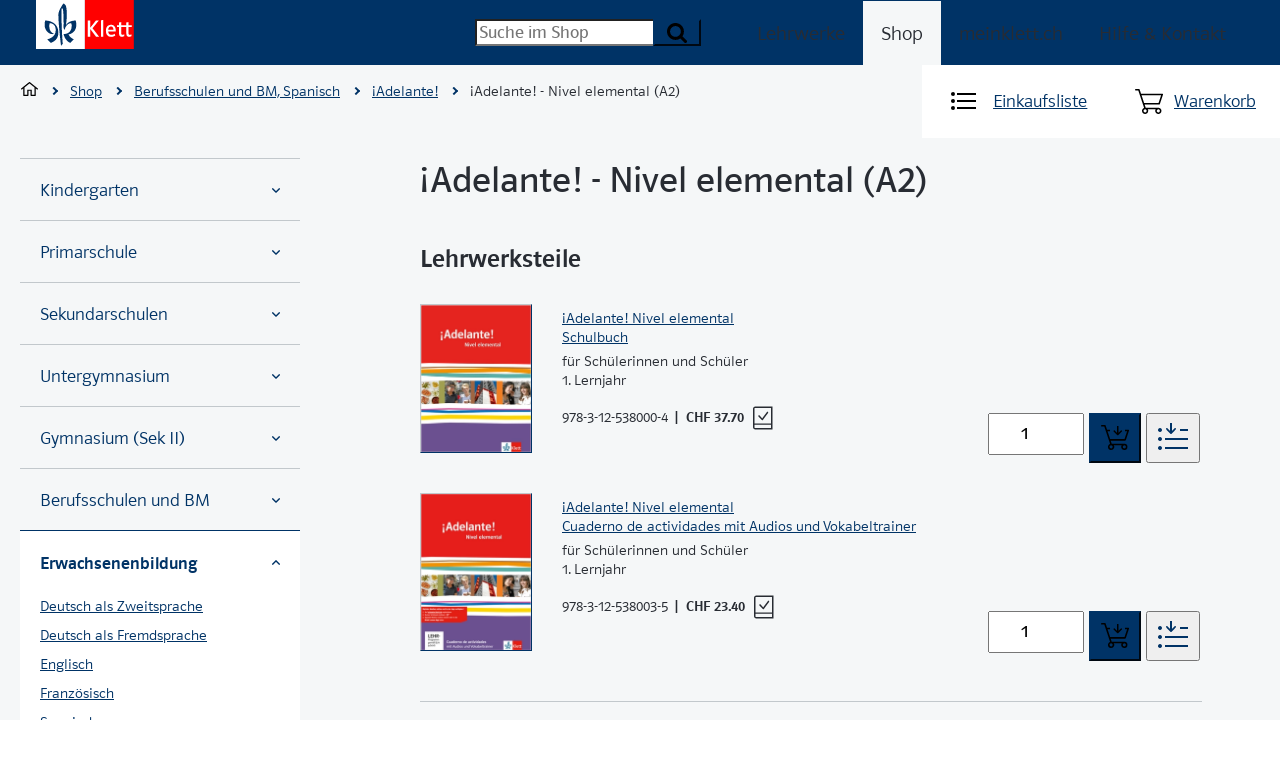

--- FILE ---
content_type: text/html; charset=UTF-8
request_url: https://www.klett.ch/shop/berufsschulen-und-bm/spanisch/lehrwerk/adelante/band/adelante-nivel-elemental-a2
body_size: 23336
content:
<!-- SUPER HEAD -->
    

    

<!DOCTYPE html><html     class=" theme-alt-1"><head>
    <title>
        ¡Adelante! - Nivel elemental (A2) - Klett und Balmer Verlag Baar
    </title>
    <meta charset="UTF-8" />
    <meta name="viewport" content="width=device-width, initial-scale=1" />

        <script>
        var html = document.documentElement;

        if (sessionStorage && sessionStorage.menuLoaded) {
            html.classList.add('klt-u-menu-js-loaded');
        }

        kltuiConfig = { publicRoot: 'https://cdn.klett.ch/ui/15.9.2' };
    </script>

    <style>
        @font-face {
            font-family: 'klt';
            font-style: normal;
            font-weight: 100;
            font-display: swap;
            src: url('https://cdn.klett.ch/ui/15.9.2/assets/fonts/PoloWeb-Leicht.woff') format('woff'), url('https://cdn.klett.ch/ui/15.9.2/assets/fonts/PoloWeb-Leicht.ttf') format('truetype'),
                url('https://cdn.klett.ch/ui/15.9.2/assets/fonts/PoloWeb-Leicht.eot') format('embedded-opentype');
        }

        @font-face {
            font-family: 'klt';
            font-style: normal;
            font-weight: 400;
            font-display: swap;
            src: url('https://cdn.klett.ch/ui/15.9.2/assets/fonts/PoloWeb-Buch.woff') format('woff'), url('https://cdn.klett.ch/ui/15.9.2/assets/fonts/PoloWeb-Buch.ttf') format('truetype'),
                url('https://cdn.klett.ch/ui/15.9.2/assets/fonts/PoloWeb-Buch.eot') format('embedded-opentype');
        }

        @font-face {
            font-family: 'klt';
            font-style: normal;
            font-weight: 700;
            font-display: swap;
            src: url('https://cdn.klett.ch/ui/15.9.2/assets/fonts/PoloWeb-Krftg.woff') format('woff'), url('https://cdn.klett.ch/ui/15.9.2/assets/fonts/PoloWeb-Krftg.ttf') format('truetype'),
                url('https://cdn.klett.ch/ui/15.9.2/assets/fonts/PoloWeb-Krftg.eot') format('embedded-opentype');
        }

        @font-face {
            font-family: 'klt-monospace';
            font-style: normal;
            font-weight: 400;
            font-display: swap;
            src: url('https://cdn.klett.ch/ui/15.9.2/assets/fonts/SourceCodePro-Regular.ttf') format('truetype');
        }

        @font-face {
            font-family: 'klt-fssally';
            font-style: normal;
            font-weight: 500;
            font-display: swap;
            src: url('https://cdn.klett.ch/ui/15.9.2/assets/fonts/FSSallyKlett-Regular.ttf') format('truetype');
        }

        :root {
            --klt-site-font-family: 'klt', -apple-system, BlinkMacSystemFont, Segoe UI, Helvetica, Arial, sans-serif, Apple Color Emoji, Segoe UI Emoji, Segoe UI Symbol;
            --klt-site-font-family-monospace: 'klt-monospace';
            --klt-site-font-family-fssallye: 'klt-fssally';
        }

        body {
            line-height: 1.33;
            font-family: var(--klt-site-font-family);
        }

    </style>
    
    <link rel="preconnect" href="https://downloads.klett.ch" />
    <link rel="modulepreload"
        href="https://cdn.klett.ch/ui/15.9.2/assets/js/klt-ui-loader.js?v=0" />
    <link rel="preload"
        href="https://cdn.klett.ch/ui/15.9.2/assets/css/klt-ui.css?v=0"
        as="style" />

    <script type="module"
        src="https://cdn.klett.ch/ui/15.9.2/assets/js/klt-ui-loader.js?v=0"></script>

        <link rel="stylesheet"
        href="https://cdn.klett.ch/ui/15.9.2/assets/css/klt-ui.css?v=0"
        media="all" />
        <script> var _mtm = window._mtm = window._mtm || []; _mtm.push({'mtm.startTime': (new Date().getTime()), 'event': 'mtm.Start'}); (function() { var d=document, g=d.createElement('script'), s=d.getElementsByTagName('script')[0]; g.async=true; g.src='https://matomo.klett.ch/js/container_NyRNMrTy.js'; s.parentNode.insertBefore(g,s); })(); </script> <script type="text/javascript"> var _paq = window._paq = window._paq || []; _paq.push(["disableCookies"]); _paq.push(['trackPageView']); _paq.push(['enableLinkTracking']); (function () { var u = "https://matomo.klett.ch/"; _paq.push(['setTrackerUrl', u + 'matomo.php']); _paq.push(['setSiteId', '13']); var d = document, g = d.createElement('script'), s = d.getElementsByTagName('script')[0]; g.async = true; g.src = u + 'matomo.js'; s.parentNode.insertBefore(g, s); })(); </script> <noscript> <p> <img referrerpolicy="no-referrer-when-downgrade" src="https://matomo.klett.ch/matomo.php?idsite=13&amp;rec=1" style="border:0;" alt=""/> </p> </noscript>
    
</head><body class="">
    
                
                
    
    
    <div class="klt-l-site-wrapper klt-l-site-wrapper--wide">
        <div class="klt-l-site">
                            

    
<header     class="klt-p-site-header theme-alt-1">
    <h2 class="klt-u-visuallyhidden">
        Navigation
    </h2>
    

    
<div     class="klt-c-top-bar theme-alt-1">
    <div class="klt-c-top-bar__col klt-c-top-bar__col--1">
                                    <a class="klt-p-site-header__logo" href="https://www.klett.ch" title="Back to Home">
                        <svg xmlns="http://www.w3.org/2000/svg" width="100" height="50" viewBox="0 0 100 50">
  <g id="Symbols" fill="none" fill-rule="evenodd">
    <g id="logo/klett">
      <polygon id="Fill-1" fill="#FFFFFF" points="0 49.906 49.906 49.906 49.906 0 0 0"/>
      <polygon id="Fill-2" fill="#FF0000" points="49.906 49.906 99.812 49.906 99.812 0 49.906 0"/>
      <g id="Group-15" transform="translate(8.803 3.427)">
        <path id="Fill-3" fill="#FFFFFF" d="M88.8334859,24.008662 L85.6021479,24.008662 L85.6017958,30.2364789 C85.6017958,31.6407042 85.9489789,32.0811972 86.8310211,32.0811972 C87.5194014,32.0811972 88.0275,31.8815493 88.7010915,31.6128873 L88.7010915,33.4523239 C87.7355986,33.8998592 87.1000352,34.1350704 86.0782042,34.1350704 C84.1292606,34.1350704 83.3669366,32.9885915 83.3669366,30.5009155 L83.3669366,24.008662 L78.2141197,24.008662 L78.2141197,30.2364789 C78.2141197,31.6407042 78.5605986,32.0811972 79.4426408,32.0811972 C80.1222183,32.0811972 80.6098944,31.8579577 81.2246831,31.6128873 L81.2246831,33.496338 C80.1989789,33.9716901 79.7063732,34.1350704 78.6458099,34.1350704 C76.7415845,34.1350704 75.9341901,32.9892958 75.9341901,30.5009155 L75.9341901,24.008662 L73.9422887,24.008662 L73.9422887,22.2723944 L75.9352465,22.2723944 L75.9792606,19.4980986 L78.2591901,19.0801408 L78.2148239,22.2723944 L83.367993,22.2723944 L83.412007,19.4980986 L85.6922887,19.0797887 L85.6035563,22.2723944 L88.8334859,22.2723944 L88.8334859,24.008662 Z"/>
        <polygon id="Fill-5" fill="#FFFFFF" points="59.769 34.003 57.445 34.003 57.445 17.289 59.769 16.872"/>
        <polygon id="Fill-7" fill="#FFFFFF" points="55.474 34.003 52.425 34.003 46.648 26.329 46.573 26.068 46.453 26.117 46.532 26.429 46.532 34.003 44.119 34.003 44.119 17.545 46.532 17.545 46.532 24.766 46.461 25.012 46.568 25.012 46.648 24.732 52.338 17.545 55.208 17.545 55.208 17.788 55.091 17.788 48.893 25.377 55.358 33.716 55.474 33.716"/>
        <path id="Fill-9" fill="#FFFFFF" d="M70.1921479,26.8231338 C70.1051761,25.632993 70.023838,25.202007 69.6312324,24.611162 C69.3058803,24.1213732 68.6794718,23.6199648 67.6396831,23.6199648 C67.2720775,23.6199648 66.8150352,23.7153873 66.3963732,23.9569366 C65.9287676,24.2273592 65.5048239,24.6748944 65.2333451,25.2766549 C65.0481338,25.6879225 64.9622183,26.2213732 64.9097535,26.8224296 L70.1921479,26.8231338 Z M72.564331,28.6122183 L64.9115141,28.6122183 C64.9960211,29.4953169 65.0417958,29.836162 65.2558803,30.345669 C65.7358099,31.4851056 66.6844014,32.0812324 68.1266549,32.0812324 C68.4685563,32.0812324 68.7801761,32.0558803 69.1636268,31.9886268 C70.0534155,31.8322887 70.577007,31.5368662 71.4319366,31.0389789 L72.0900352,32.8833451 C71.7914437,33.0710211 71.1935563,33.3935563 70.8058803,33.5720775 C69.9203169,33.9808803 68.9326408,34.2234859 67.9051761,34.2234859 C64.502007,34.2234859 62.4935563,31.7157394 62.4935563,27.982993 C62.4935563,24.2498944 64.4139789,21.8745423 67.8164437,21.8745423 C69.4167958,21.8745423 70.4917958,22.414331 71.3055282,23.3794718 C72.457993,24.745669 72.5639789,26.664331 72.564331,28.0720775 L72.564331,28.6122183 Z"/>
        <path id="Fill-11" fill="#003366" d="M19.3502113,24.2933451 C19.3502113,23.3190493 19.3945775,22.1676408 19.3945775,20.8394718 C19.3945775,15.5257394 19.2174648,8.26341549 18.5973944,6.00496479 C18.3759155,5.25214789 17.8551408,5.07503521 17.5452817,4.85390845 C17.2797887,5.47362676 17.1910563,7.95355634 17.1910563,11.4958099 C17.1910563,19.7764437 17.8178169,34.0454577 18.4822535,41.2190493 L16.7488028,43.3341901 C15.774507,35.9394718 14.0026761,18.4922887 14.0026761,11.5401761 C14.0026761,6.97926056 19.183662,0.115528169 19.183662,0.115528169 C19.183662,0.115528169 20.3688732,0.425387324 21.2988028,1.79827465 C21.7857746,2.50672535 22.6273239,4.94228873 22.6273239,11.1859507 C22.6273239,16.5503873 21.9347183,20.9109507 21.7741549,21.8486268 L21.6702817,22.0796127 L21.7639437,22.0979225 L21.8896479,21.8373592 C24.7783803,18.0746831 29.3547887,17.5183451 31.705493,17.5183451 C31.705493,17.5183451 32.3248592,18.9796127 32.3248592,22.0352465 C32.3248592,28.4944014 27.6361268,31.1348944 24.5171127,31.6496831 L24.4125352,31.5841901 L24.3755634,31.6570775 L24.468169,31.7246831 C25.6878873,35.0398239 29.7565493,36.6479225 29.7565493,36.6479225 L26.0811972,40.4116549 C20.2801408,37.6662324 19.3061972,31.2014437 19.3061972,31.2014437 C19.3061972,31.2014437 19.6160563,31.2898239 20.1917606,31.2898239 C21.8301408,31.2898239 27.6308451,30.2271479 27.6308451,22.8764437 C27.6308451,21.6363028 27.3209859,20.617993 27.0111268,20.2194014 C22.7600704,20.3965141 20.8114789,24.4704577 20.59,26.9503873 C19.5273239,26.6845423 19.3502113,25.1792606 19.3502113,24.2933451"/>
        <path id="Fill-13" fill="#003366" d="M2.67901408,36.6479225 C2.67901408,36.6479225 11.3578873,35.4081338 11.3578873,27.1718662 C11.3578873,20.1310211 5.33570423,20.2194014 5.33570423,20.2194014 C5.33570423,20.2194014 4.76,20.7067254 4.76,23.3190493 C4.76,29.3415845 8.6128169,30.7141197 9.49838028,30.8468662 C9.14380282,31.2014437 8.6128169,31.4225704 7.68253521,31.4225704 C4.8043662,31.4225704 0.021971831,28.1218662 0.021971831,22.0352465 C0.021971831,18.7137676 0.642042254,17.5183451 0.642042254,17.5183451 C2.76739437,17.5627113 14.0149296,18.1831338 14.0149296,30.3158803 C14.0149296,38.262007 6.31,40.2792606 6.31,40.2792606 L2.67901408,36.6479225 Z"/>
      </g>
    </g>
  </g>
</svg>

                </a>
            
                        </div>
    <div class="klt-c-top-bar__col klt-c-top-bar__col--2">
                                    

        
    
        <form     class="klt-c-form klt-p-search-field" novalidate action="/shop/suche/" method="GET">

<div class="klt-c-search-field-wrapper">
                
    
                
    
    
                                                                
    
    
    
    
    
    
                        
                        
                
        
        
    
    
    
    
    
    
            
            
    
    
        
        
                
    
    
    
                        
            <div     class="klt-c-form-field-wrapper klt-c-form-field-wrapper--hide-label" id="klt-c-form-field-wrapper-8748" data-form-fields-target="fieldWrapper" placeholder="Suche im Shop" name="q">
                                                                                                    
    
    
                                            
    <label for="search-1546"  class="klt-c-form-field-label klt-c-text-field__label klt-t-typography-display-4"><span class="klt-c-form-field-label__text">Suchbegriff</span></label>

                        
    
                            
    
    
                        
                
                                                                                                                                                                                                                        
        
    
            <input     class="klt-c-form-field klt-c-form-field--input klt-c-form-field--input-multiline klt-c-text-field__input" type="text" data-form-fields-target="input" id="search-1546" placeholder="Suche im Shop" name="q"/>
    
                                                            
            </div>
        
            
                            
    
        
        
        
                    
        
    
    
    
    <button     class="klt-c-button klt-c-button--primary klt-c-search-field__submit" type="submit">
                        
    
    <span class="klt-c-icon-labeled ">
            
    
    
        
    <span     class="klt-c-icon klt-c-icon--search" data-klt-icon-name="search" aria-hidden="true">
                    <svg xmlns="http://www.w3.org/2000/svg" width="10" height="10" viewBox="0 0 10 10">
  <path fill="#000000" fill-rule="evenodd" d="M6.92307692,4.23061922 C6.92307692,3.48943958 6.65936637,2.85536421 6.13269531,2.32854314 C5.60587423,1.80187207 4.97179887,1.53816153 4.23061922,1.53816153 C3.48943958,1.53816153 2.85536421,1.80187207 2.32854314,2.32854314 C1.80187207,2.85536421 1.53816153,3.48943958 1.53816153,4.23061922 C1.53816153,4.97179887 1.80187207,5.60587423 2.32854314,6.13269531 C2.85536421,6.65936637 3.48943958,6.92307692 4.23061922,6.92307692 C4.97179887,6.92307692 5.60587423,6.65936637 6.13269531,6.13269531 C6.65936637,5.60587423 6.92307692,4.97179887 6.92307692,4.23061922 Z M10,9.23121925 C10,9.43927757 9.92379695,9.61973479 9.77199088,9.77199088 C9.61973479,9.92379695 9.43927757,10 9.23121925,10 C9.01446058,10 8.83445338,9.92379695 8.68984759,9.77199088 L6.62831513,7.71645866 C5.91173647,8.21342854 5.11190448,8.46183847 4.23061922,8.46183847 C3.6575963,8.46183847 3.10962438,8.35053402 2.58700348,8.12792512 C2.06438258,7.90576623 1.61376455,7.60515421 1.23454938,7.22668907 C0.856084243,6.84807392 0.555472219,6.3974559 0.333463339,5.87423497 C0.110704428,5.35161406 0,4.80364215 0,4.23061922 C0,3.6575963 0.110704428,3.10962438 0.333463339,2.58700348 C0.555472219,2.06438258 0.856084243,1.61376455 1.23454938,1.23454938 C1.61376455,0.856084243 2.06438258,0.555472219 2.58700348,0.333463339 C3.10962438,0.110704428 3.6575963,0 4.23061922,0 C4.80364215,0 5.35161406,0.110704428 5.87423497,0.333463339 C6.3974559,0.555472219 6.84807392,0.856084243 7.22668907,1.23454938 C7.60515421,1.61376455 7.90576623,2.06438258 8.12792512,2.58700348 C8.35053402,3.10962438 8.46183847,3.6575963 8.46183847,4.23061922 C8.46183847,5.11190448 8.21342854,5.91173647 7.71645866,6.62831513 L9.77799112,8.68984759 C9.92619705,8.83805352 10,9.01851074 10,9.23121925 Z"/>
</svg>

            </span>

        <span class="klt-c-icon-label">Suchen</span>
    </span>

            </button>


</div>

    	
							
        
        
                
                
	<div class="klt-c-search-autocomplete" data-klt-c-search-autocomplete='{ "input": "search-1546", "action": "https://search.klett.ch/api/search?q=", "debounce": 500, "baseUrlKeywords": "/shop/suche?scope=shop&amp;q=", "baseUrlProducts": "/shop/artikel/", "baseUrlProductImages": "https://pix.klett.ch/insecure/rs:fit:60:112:sharpen:0.9/q:100/dpr:2/c:0/plain/local:///" }' style="display: none">
		<div class="klt-c-search-autocomplete__body" data-klt-c-search-autocomplete-body>
			<section class="klt-c-search-autocomplete__keywords">
				<h2 class="klt-c-search-autocomplete__section-title klt-t-typography-display-3-bold">
					Suchbegriffe
				</h2>
				<ul class="klt-c-search-autocomplete__keywords-list" data-klt-c-search-autocomplete-keywords></ul>
                <p class="klt-c-search-autocomplete__empty">Keine passende Suchbegriffe</p>
			</section>
			<section class="klt-c-search-autocomplete__products">
				<h2 class="klt-c-search-autocomplete__section-title klt-t-typography-display-3-bold">
					Artikelvorschläge
				</h2>
				<div class="klt-c-search-autocomplete__products-list" data-klt-c-search-autocomplete-products></div>
                <p class="klt-c-search-autocomplete__empty">Keine passenden Artikel</p>
			</section>
			<div style="display: hidden">
				<template id="template-search-autocomplete-keyword">
					<li class="klt-c-search-autocomplete__keyword">
						<a href="#">
							It<span>em</span>1
						</a>
					</li>
				</template>
				<template id="template-search-autocomplete-product">
					    
    
        
                
        
    
                                    
            
    
        
    
    
    
    
    
    
                        
    




<article    class="klt-c-product klt-c-product--compact ">
    <div class="klt-c-product__body">
        <div class="klt-c-product__body-wrapper">
                        <h3 class="klt-c-product__title">
                                <a href="#" data-klt-c-product-title>
                    <span class="klt-c-product__title-part" data-klt-c-product-title-text>title</span>
                                            <br />
                        <span class="klt-c-product__title-part" data-klt-c-product-constituent>
                            constituent
                        </span>
                                    </a>
            </h3>

            
            
                        
                                        <p class="klt-c-product__grade-level" data-klt-c-product-grade-level>
                    gradeLevel
                </p>
                        <div class="klt-c-product__key-data">
                <dl class="klt-c-product__isbn-price">
                                                                            </dl>
            </div>
                    </div>
            </div>
            
        <a    class="klt-c-product__images" href="#" aria-label="Zur Produktseite" data-klt-c-product-image-wrapper>            
            
        
    
        
    
    
    
        
        
                        
                        
    
                        
    
                                
<img src="/images/article-placeholder@3x.png"
    alt=""
        class="klt-c-image" height="161" width="112" />
            
    
    </a>
    </article>


				</template>
			</div>
		</div>
	</div>


                                            
        
    
    <input id="klt-form-field-977"
        type="hidden"
        name="scope"
        value="shop"
        class="klt-c-form-field klt-c-form-field--hidden klt-c-hidden-field__input"
         />

            

        <template data-form-fields-target="errorMessageTemplate">
                
            
                    <span     class="klt-c-form-field__error-message" id="${id}-error" data-form-fields-target="errorMessage">${errorMessage}</span>
    
    </template>

    <template data-form-fields-target="errorMessageTooltipTemplate">
                
            
                        
    
    
    

<div     class="klt-c-tooltip klt-c-tooltip--error" role="tooltip" data-klt-c-tooltip data-klt-c-tooltip-controlled-by="${id}" id="${id}-error" data-form-fields-target="errorMessageTooltip">
        <div class="klt-c-tooltip__content">
        ${errorMessage}
    </div>
</div>

    
    </template></form>
                        </div>
    <div class="klt-c-top-bar__col klt-c-top-bar__col--3">
                                                        
                                                <h3 class="klt-u-visuallyhidden">
                        Menü
                    </h3>
                    <div class="klt-p-site-header__site-navigation">
                            
    
<nav class="klt-c-navigation klt-c-navigation--horizontal">
            <ul class="klt-c-navigation__list">
                                                            <li class="klt-c-navigation__list-item ">
                                                                                            <a href="/lehrwerke"
                            class="klt-c-navigation__action"
                            target="_self"
                            >
                            Lehrwerke
                        </a>
                                    </li>
                                                                                                <li class="klt-c-navigation__list-item klt-c-navigation__list-item--active">
                                                                                                                                                <a href="/shop/"
                            class="klt-c-navigation__action"
                            target="_self"
                            aria-current="page">
                            Shop
                        </a>
                                    </li>
                                                            <li class="klt-c-navigation__list-item ">
                                                                                            <a href="/login/start"
                            class="klt-c-navigation__action"
                            target="_self"
                            >
                            meinklett.ch
                        </a>
                                    </li>
                                                            <li class="klt-c-navigation__list-item ">
                                                                                            <a href="/support"
                            class="klt-c-navigation__action"
                            target="_self"
                            >
                            Hilfe &amp; Kontakt
                        </a>
                                    </li>
                    </ul>
    </nav>

                    </div>
                
                                                                    <div class="klt-p-site-header__site-navigation-mobile">
                                                                                                                                                                                                                                                                                                                                                                                                                                                                                                                                                                                                            
    
<nav class="klt-c-menu klt-c-menu--multilevel" data-klt-c-menu="data-klt-c-menu-multilevel">
    <h2 class="klt-u-visuallyhidden">
        Seiten Navigation
    </h2>
    <button type="button"
        class="klt-c-menu__toggle klt-c-icon-ia-burger klt-c-icon-ia-burger--spin"
        aria-expanded="false"
        aria-label="Seiten Navigation"
        data-klt-c-menu-toggle="data-klt-c-menu-toggle">
        <span class="klt-c-icon-ia-burger-box"><span class="klt-c-icon-ia-burger-inner"></span></span>
        <span class="klt-c-menu__toggle-label klt-u-visuallyhidden">Navigation öffnen</span>
    </button>
                                                                                                                                                                                                                                                                                <ul id="menu-list-158567758"
            class="klt-c-menu__list klt-c-menu__list--first-level klt-t-typography-display-4 klt-c-menu__list--expanded"
            data-klt-c-menu-list="data-klt-c-menu-list">
                                                                                                            <li class="klt-c-menu__list-item ">
                                            <a href="/lehrwerke" class="klt-c-menu__action klt-c-menu__action--parent">
                            Lehrwerke
                        </a>
                                        <div class="klt-c-menu__subpages">
                        <div class="klt-c-menu__subpage-title-bar" data-value="Lehrwerke">
                            <button class="klt-c-menu__toggle-children klt-c-menu__action klt-c-menu__action--parent-of-child"
                                data-klt-c-menu-list-toggle-for="menu-list-158567758"
                                type="button">
                                <span class="klt-u-visuallyhidden">Alle Bereich</span>
                                    
    
    
        
    <span     class="klt-c-icon klt-c-icon--chevron-left" data-klt-icon-name="chevron-left" aria-hidden="true">
                    <svg xmlns="http://www.w3.org/2000/svg" width="6" height="10" viewBox="0 0 6 10">
  <path fill="#000000" d="M-0.552314303,2.25505554 C-0.883614522,1.9149954 -1.42106006,1.9149954 -1.75231961,2.25501379 C-2.08257488,2.59400133 -2.08257488,3.14265158 -1.75223111,3.48144065 L2.39997301,7.74494839 C2.55873737,7.90820072 2.77450288,8 2.99999217,8 C3.22548146,8 3.44124696,7.90820072 3.60015868,7.74479698 L7.75234078,3.48131203 C8.08255921,3.14265158 8.08255921,2.59400133 7.75230395,2.25501379 C7.4210444,1.9149954 6.88359886,1.9149954 6.55233931,2.25501379 L2.99999217,5.90271964 L-0.552314303,2.25505554 Z" transform="rotate(90 3 5)"/>
</svg>

            </span>

                            </button>
                        </div>
                                            </div>
                </li>
                                                                                                                                                                                                                                                                                                                                                                                                                                                                                                        <li class="klt-c-menu__list-item klt-c-menu__list-item--active klt-c-menu__list-item--expanded">
                                            <span class="klt-c-menu__action klt-c-menu__action--parent">Shop</span>
                                                    <button class="klt-c-menu__toggle-parent klt-c-menu__action--parent"
                                data-klt-c-menu-list-toggle-for="menu-list-158567758"
                                type="button">
                                <span class="klt-u-visuallyhidden">
                                    Unterseiten für die Seite "Shop" anzeigen
                                </span>
                                    
    
    
        
    <span     class="klt-c-icon klt-c-icon--chevron-right" data-klt-icon-name="chevron-right" aria-hidden="true">
                    <svg xmlns="http://www.w3.org/2000/svg" width="6" height="10" viewBox="0 0 6 10">
  <path fill="#000000" d="M-0.552314303,2.25505554 C-0.883614522,1.9149954 -1.42106006,1.9149954 -1.75231961,2.25501379 C-2.08257488,2.59400133 -2.08257488,3.14265158 -1.75223111,3.48144065 L2.39997301,7.74494839 C2.55873737,7.90820072 2.77450288,8 2.99999217,8 C3.22548146,8 3.44124696,7.90820072 3.60015868,7.74479698 L7.75234078,3.48131203 C8.08255921,3.14265158 8.08255921,2.59400133 7.75230395,2.25501379 C7.4210444,1.9149954 6.88359886,1.9149954 6.55233931,2.25501379 L2.99999217,5.90271964 L-0.552314303,2.25505554 Z" transform="matrix(0 1 1 0 -2 2)"/>
</svg>

            </span>

                            </button>
                                                                <div class="klt-c-menu__subpages">
                        <div class="klt-c-menu__subpage-title-bar" data-value="Shop">
                            <button class="klt-c-menu__toggle-children klt-c-menu__action klt-c-menu__action--parent-of-child"
                                data-klt-c-menu-list-toggle-for="menu-list-158567758"
                                type="button">
                                <span class="klt-u-visuallyhidden">Alle Bereich</span>
                                    
    
    
        
    <span     class="klt-c-icon klt-c-icon--chevron-left" data-klt-icon-name="chevron-left" aria-hidden="true">
                    <svg xmlns="http://www.w3.org/2000/svg" width="6" height="10" viewBox="0 0 6 10">
  <path fill="#000000" d="M-0.552314303,2.25505554 C-0.883614522,1.9149954 -1.42106006,1.9149954 -1.75231961,2.25501379 C-2.08257488,2.59400133 -2.08257488,3.14265158 -1.75223111,3.48144065 L2.39997301,7.74494839 C2.55873737,7.90820072 2.77450288,8 2.99999217,8 C3.22548146,8 3.44124696,7.90820072 3.60015868,7.74479698 L7.75234078,3.48131203 C8.08255921,3.14265158 8.08255921,2.59400133 7.75230395,2.25501379 C7.4210444,1.9149954 6.88359886,1.9149954 6.55233931,2.25501379 L2.99999217,5.90271964 L-0.552314303,2.25505554 Z" transform="rotate(90 3 5)"/>
</svg>

            </span>

                            </button>
                        </div>
                                                        
                
    <div  class="klt-c-navigation klt-c-navigation--vertical klt-c-menu__list klt-c-menu__list--second-level">
        <ol class="klt-c-navigation__list">
                                                                            <li class="klt-c-navigation__list-item  klt-c-navigation__list-item--multilevel">
                                                                                            <button type="button" class="klt-c-navigation__action klt-c-navigation__action--expandable" aria-expanded="true" aria-controls="klt-navigation-item-943" data-klt-u-controlled-group="nav8183">
                            Kindergarten
                                
    
    
        
    <span     class="klt-c-icon klt-c-icon--chevron-down" data-klt-icon-name="chevron-down" aria-hidden="true">
                    <svg xmlns="http://www.w3.org/2000/svg" width="10" height="6" viewBox="0 0 10 6">
  <path fill="#000000" d="M1.4476857,0.255055542 C1.11638548,-0.0850045956 0.578939936,-0.0850045956 0.247680388,0.255013787 C-0.0825748781,0.594001334 -0.0825748781,1.14265158 0.247768889,1.48144065 L4.39997301,5.74494839 C4.55873737,5.90820072 4.77450288,6 4.99999217,6 C5.22548146,6 5.44124696,5.90820072 5.60015868,5.74479698 L9.75234078,1.48131203 C10.0825592,1.14265158 10.0825592,0.594001334 9.75230395,0.255013787 C9.4210444,-0.0850045956 8.88359886,-0.0850045956 8.55233931,0.255013787 L4.99999217,3.90271964 L1.4476857,0.255055542 Z"/>
</svg>

            </span>

                        </button>
                        <ol id="klt-navigation-item-943" data-klt-u-controlled-attr='{"hidden": true}' class="klt-c-navigation__sub-list">
                                                                                            <li class="klt-c-navigation__sub-list-item ">
                                                                    <a class="klt-c-navigation__sub-action" href="/shop/kindergarten/deutsch" target="_self">
                                        Deutsch
                                    </a>
                                                                </li>
                                                                                            <li class="klt-c-navigation__sub-list-item ">
                                                                    <a class="klt-c-navigation__sub-action" href="/shop/kindergarten/mathematik" target="_self">
                                        Mathematik
                                    </a>
                                                                </li>
                                                                                            <li class="klt-c-navigation__sub-list-item ">
                                                                    <a class="klt-c-navigation__sub-action" href="/shop/kindergarten/musik" target="_self">
                                        Musik
                                    </a>
                                                                </li>
                                                                                            <li class="klt-c-navigation__sub-list-item ">
                                                                    <a class="klt-c-navigation__sub-action" href="/shop/kindergarten/medien-und-informatik-informatik" target="_self">
                                        Medien und Informatik: Informatik
                                    </a>
                                                                </li>
                                                                                            <li class="klt-c-navigation__sub-list-item ">
                                                                    <a class="klt-c-navigation__sub-action" href="/shop/kindergarten/didaktik-und-methodik" target="_self">
                                        Didaktik und Methodik
                                    </a>
                                                                </li>
                                                    </ol>
                                    </li>
                                                                            <li class="klt-c-navigation__list-item  klt-c-navigation__list-item--multilevel">
                                                                                            <button type="button" class="klt-c-navigation__action klt-c-navigation__action--expandable" aria-expanded="true" aria-controls="klt-navigation-item-8982" data-klt-u-controlled-group="nav8183">
                            Primarschule
                                
    
    
        
    <span     class="klt-c-icon klt-c-icon--chevron-down" data-klt-icon-name="chevron-down" aria-hidden="true">
                    <svg xmlns="http://www.w3.org/2000/svg" width="10" height="6" viewBox="0 0 10 6">
  <path fill="#000000" d="M1.4476857,0.255055542 C1.11638548,-0.0850045956 0.578939936,-0.0850045956 0.247680388,0.255013787 C-0.0825748781,0.594001334 -0.0825748781,1.14265158 0.247768889,1.48144065 L4.39997301,5.74494839 C4.55873737,5.90820072 4.77450288,6 4.99999217,6 C5.22548146,6 5.44124696,5.90820072 5.60015868,5.74479698 L9.75234078,1.48131203 C10.0825592,1.14265158 10.0825592,0.594001334 9.75230395,0.255013787 C9.4210444,-0.0850045956 8.88359886,-0.0850045956 8.55233931,0.255013787 L4.99999217,3.90271964 L1.4476857,0.255055542 Z"/>
</svg>

            </span>

                        </button>
                        <ol id="klt-navigation-item-8982" data-klt-u-controlled-attr='{"hidden": true}' class="klt-c-navigation__sub-list">
                                                                                            <li class="klt-c-navigation__sub-list-item ">
                                                                    <a class="klt-c-navigation__sub-action" href="/shop/primarschule/deutsch" target="_self">
                                        Deutsch
                                    </a>
                                                                </li>
                                                                                            <li class="klt-c-navigation__sub-list-item ">
                                                                    <a class="klt-c-navigation__sub-action" href="/shop/primarschule/deutsch-als-zweitsprache" target="_self">
                                        Deutsch als Zweitsprache
                                    </a>
                                                                </li>
                                                                                            <li class="klt-c-navigation__sub-list-item ">
                                                                    <a class="klt-c-navigation__sub-action" href="/shop/primarschule/englisch-1-fremdsprache" target="_self">
                                        Englisch 1. Fremdsprache
                                    </a>
                                                                </li>
                                                                                            <li class="klt-c-navigation__sub-list-item ">
                                                                    <a class="klt-c-navigation__sub-action" href="/shop/primarschule/englisch-2-fremdsprache" target="_self">
                                        Englisch 2. Fremdsprache
                                    </a>
                                                                </li>
                                                                                            <li class="klt-c-navigation__sub-list-item ">
                                                                    <a class="klt-c-navigation__sub-action" href="/shop/primarschule/englisch" target="_self">
                                        Englisch
                                    </a>
                                                                </li>
                                                                                            <li class="klt-c-navigation__sub-list-item ">
                                                                    <a class="klt-c-navigation__sub-action" href="/shop/primarschule/franzoesisch-2-fremdsprache" target="_self">
                                        Französisch 2. Fremdsprache
                                    </a>
                                                                </li>
                                                                                            <li class="klt-c-navigation__sub-list-item ">
                                                                    <a class="klt-c-navigation__sub-action" href="/shop/primarschule/franzoesisch-1-fremdsprache" target="_self">
                                        Französisch 1. Fremdsprache
                                    </a>
                                                                </li>
                                                                                            <li class="klt-c-navigation__sub-list-item ">
                                                                    <a class="klt-c-navigation__sub-action" href="/shop/primarschule/mathematik" target="_self">
                                        Mathematik
                                    </a>
                                                                </li>
                                                                                            <li class="klt-c-navigation__sub-list-item ">
                                                                    <a class="klt-c-navigation__sub-action" href="/shop/primarschule/natur-mensch-gesellschaft" target="_self">
                                        Natur, Mensch, Gesellschaft
                                    </a>
                                                                </li>
                                                                                            <li class="klt-c-navigation__sub-list-item ">
                                                                    <a class="klt-c-navigation__sub-action" href="/shop/primarschule/erg-lebenskunde" target="_self">
                                        ERG: Lebenskunde
                                    </a>
                                                                </li>
                                                                                            <li class="klt-c-navigation__sub-list-item ">
                                                                    <a class="klt-c-navigation__sub-action" href="/shop/primarschule/musik" target="_self">
                                        Musik
                                    </a>
                                                                </li>
                                                                                            <li class="klt-c-navigation__sub-list-item ">
                                                                    <a class="klt-c-navigation__sub-action" href="/shop/primarschule/medien-und-informatik-informatik" target="_self">
                                        Medien und Informatik: Informatik
                                    </a>
                                                                </li>
                                                                                            <li class="klt-c-navigation__sub-list-item ">
                                                                    <a class="klt-c-navigation__sub-action" href="/shop/primarschule/medien-und-informatik-medien" target="_self">
                                        Medien und Informatik: Medien
                                    </a>
                                                                </li>
                                                                                            <li class="klt-c-navigation__sub-list-item ">
                                                                    <a class="klt-c-navigation__sub-action" href="/shop/primarschule/didaktik-und-methodik" target="_self">
                                        Didaktik und Methodik
                                    </a>
                                                                </li>
                                                    </ol>
                                    </li>
                                                                            <li class="klt-c-navigation__list-item  klt-c-navigation__list-item--multilevel">
                                                                                            <button type="button" class="klt-c-navigation__action klt-c-navigation__action--expandable" aria-expanded="true" aria-controls="klt-navigation-item-2232" data-klt-u-controlled-group="nav8183">
                            Sekundarschulen
                                
    
    
        
    <span     class="klt-c-icon klt-c-icon--chevron-down" data-klt-icon-name="chevron-down" aria-hidden="true">
                    <svg xmlns="http://www.w3.org/2000/svg" width="10" height="6" viewBox="0 0 10 6">
  <path fill="#000000" d="M1.4476857,0.255055542 C1.11638548,-0.0850045956 0.578939936,-0.0850045956 0.247680388,0.255013787 C-0.0825748781,0.594001334 -0.0825748781,1.14265158 0.247768889,1.48144065 L4.39997301,5.74494839 C4.55873737,5.90820072 4.77450288,6 4.99999217,6 C5.22548146,6 5.44124696,5.90820072 5.60015868,5.74479698 L9.75234078,1.48131203 C10.0825592,1.14265158 10.0825592,0.594001334 9.75230395,0.255013787 C9.4210444,-0.0850045956 8.88359886,-0.0850045956 8.55233931,0.255013787 L4.99999217,3.90271964 L1.4476857,0.255055542 Z"/>
</svg>

            </span>

                        </button>
                        <ol id="klt-navigation-item-2232" data-klt-u-controlled-attr='{"hidden": true}' class="klt-c-navigation__sub-list">
                                                                                            <li class="klt-c-navigation__sub-list-item ">
                                                                    <a class="klt-c-navigation__sub-action" href="/shop/sekundarschulen/deutsch" target="_self">
                                        Deutsch
                                    </a>
                                                                </li>
                                                                                            <li class="klt-c-navigation__sub-list-item ">
                                                                    <a class="klt-c-navigation__sub-action" href="/shop/sekundarschulen/deutsch-als-zweitsprache" target="_self">
                                        Deutsch als Zweitsprache
                                    </a>
                                                                </li>
                                                                                            <li class="klt-c-navigation__sub-list-item ">
                                                                    <a class="klt-c-navigation__sub-action" href="/shop/sekundarschulen/englisch-1-fremdsprache" target="_self">
                                        Englisch 1. Fremdsprache
                                    </a>
                                                                </li>
                                                                                            <li class="klt-c-navigation__sub-list-item ">
                                                                    <a class="klt-c-navigation__sub-action" href="/shop/sekundarschulen/englisch-2-fremdsprache" target="_self">
                                        Englisch 2. Fremdsprache
                                    </a>
                                                                </li>
                                                                                            <li class="klt-c-navigation__sub-list-item ">
                                                                    <a class="klt-c-navigation__sub-action" href="/shop/sekundarschulen/franzoesisch-2-fremdsprache" target="_self">
                                        Französisch 2. Fremdsprache
                                    </a>
                                                                </li>
                                                                                            <li class="klt-c-navigation__sub-list-item ">
                                                                    <a class="klt-c-navigation__sub-action" href="/shop/sekundarschulen/franzoesisch-1-fremdsprache" target="_self">
                                        Französisch 1. Fremdsprache
                                    </a>
                                                                </li>
                                                                                            <li class="klt-c-navigation__sub-list-item ">
                                                                    <a class="klt-c-navigation__sub-action" href="/shop/sekundarschulen/franzoesisch" target="_self">
                                        Französisch
                                    </a>
                                                                </li>
                                                                                            <li class="klt-c-navigation__sub-list-item ">
                                                                    <a class="klt-c-navigation__sub-action" href="/shop/sekundarschulen/spanisch" target="_self">
                                        Spanisch
                                    </a>
                                                                </li>
                                                                                            <li class="klt-c-navigation__sub-list-item ">
                                                                    <a class="klt-c-navigation__sub-action" href="/shop/sekundarschulen/latein" target="_self">
                                        Latein
                                    </a>
                                                                </li>
                                                                                            <li class="klt-c-navigation__sub-list-item ">
                                                                    <a class="klt-c-navigation__sub-action" href="/shop/sekundarschulen/mathematik" target="_self">
                                        Mathematik
                                    </a>
                                                                </li>
                                                                                            <li class="klt-c-navigation__sub-list-item ">
                                                                    <a class="klt-c-navigation__sub-action" href="/shop/sekundarschulen/natur-mensch-gesellschaft" target="_self">
                                        Natur, Mensch, Gesellschaft
                                    </a>
                                                                </li>
                                                                                            <li class="klt-c-navigation__sub-list-item ">
                                                                    <a class="klt-c-navigation__sub-action" href="/shop/sekundarschulen/nut-physik-chemie-biologie" target="_self">
                                        NuT: Physik, Chemie, Biologie
                                    </a>
                                                                </li>
                                                                                            <li class="klt-c-navigation__sub-list-item ">
                                                                    <a class="klt-c-navigation__sub-action" href="/shop/sekundarschulen/nut-biologie" target="_self">
                                        NuT: Biologie
                                    </a>
                                                                </li>
                                                                                            <li class="klt-c-navigation__sub-list-item ">
                                                                    <a class="klt-c-navigation__sub-action" href="/shop/sekundarschulen/nut-chemie" target="_self">
                                        NuT: Chemie
                                    </a>
                                                                </li>
                                                                                            <li class="klt-c-navigation__sub-list-item ">
                                                                    <a class="klt-c-navigation__sub-action" href="/shop/sekundarschulen/nut-physik" target="_self">
                                        NuT: Physik
                                    </a>
                                                                </li>
                                                                                            <li class="klt-c-navigation__sub-list-item ">
                                                                    <a class="klt-c-navigation__sub-action" href="/shop/sekundarschulen/wah-hauswirtschaft" target="_self">
                                        WAH: Hauswirtschaft
                                    </a>
                                                                </li>
                                                                                            <li class="klt-c-navigation__sub-list-item ">
                                                                    <a class="klt-c-navigation__sub-action" href="/shop/sekundarschulen/rzg-geschichte-und-politische-bildung" target="_self">
                                        RZG: Geschichte und Politische Bildung
                                    </a>
                                                                </li>
                                                                                            <li class="klt-c-navigation__sub-list-item ">
                                                                    <a class="klt-c-navigation__sub-action" href="/shop/sekundarschulen/rzg-geografie" target="_self">
                                        RZG: Geografie
                                    </a>
                                                                </li>
                                                                                            <li class="klt-c-navigation__sub-list-item ">
                                                                    <a class="klt-c-navigation__sub-action" href="/shop/sekundarschulen/geografie" target="_self">
                                        Geografie
                                    </a>
                                                                </li>
                                                                                            <li class="klt-c-navigation__sub-list-item ">
                                                                    <a class="klt-c-navigation__sub-action" href="/shop/sekundarschulen/erg-lebenskunde" target="_self">
                                        ERG: Lebenskunde
                                    </a>
                                                                </li>
                                                                                            <li class="klt-c-navigation__sub-list-item ">
                                                                    <a class="klt-c-navigation__sub-action" href="/shop/sekundarschulen/musik" target="_self">
                                        Musik
                                    </a>
                                                                </li>
                                                                                            <li class="klt-c-navigation__sub-list-item ">
                                                                    <a class="klt-c-navigation__sub-action" href="/shop/sekundarschulen/medien-und-informatik-informatik" target="_self">
                                        Medien und Informatik: Informatik
                                    </a>
                                                                </li>
                                                                                            <li class="klt-c-navigation__sub-list-item ">
                                                                    <a class="klt-c-navigation__sub-action" href="/shop/sekundarschulen/medien-und-informatik-medien" target="_self">
                                        Medien und Informatik: Medien
                                    </a>
                                                                </li>
                                                                                            <li class="klt-c-navigation__sub-list-item ">
                                                                    <a class="klt-c-navigation__sub-action" href="/shop/sekundarschulen/didaktik-und-methodik" target="_self">
                                        Didaktik und Methodik
                                    </a>
                                                                </li>
                                                    </ol>
                                    </li>
                                                                            <li class="klt-c-navigation__list-item  klt-c-navigation__list-item--multilevel">
                                                                                            <button type="button" class="klt-c-navigation__action klt-c-navigation__action--expandable" aria-expanded="true" aria-controls="klt-navigation-item-5196" data-klt-u-controlled-group="nav8183">
                            Untergymnasium
                                
    
    
        
    <span     class="klt-c-icon klt-c-icon--chevron-down" data-klt-icon-name="chevron-down" aria-hidden="true">
                    <svg xmlns="http://www.w3.org/2000/svg" width="10" height="6" viewBox="0 0 10 6">
  <path fill="#000000" d="M1.4476857,0.255055542 C1.11638548,-0.0850045956 0.578939936,-0.0850045956 0.247680388,0.255013787 C-0.0825748781,0.594001334 -0.0825748781,1.14265158 0.247768889,1.48144065 L4.39997301,5.74494839 C4.55873737,5.90820072 4.77450288,6 4.99999217,6 C5.22548146,6 5.44124696,5.90820072 5.60015868,5.74479698 L9.75234078,1.48131203 C10.0825592,1.14265158 10.0825592,0.594001334 9.75230395,0.255013787 C9.4210444,-0.0850045956 8.88359886,-0.0850045956 8.55233931,0.255013787 L4.99999217,3.90271964 L1.4476857,0.255055542 Z"/>
</svg>

            </span>

                        </button>
                        <ol id="klt-navigation-item-5196" data-klt-u-controlled-attr='{"hidden": true}' class="klt-c-navigation__sub-list">
                                                                                            <li class="klt-c-navigation__sub-list-item ">
                                                                    <a class="klt-c-navigation__sub-action" href="/shop/untergymnasium/deutsch" target="_self">
                                        Deutsch
                                    </a>
                                                                </li>
                                                                                            <li class="klt-c-navigation__sub-list-item ">
                                                                    <a class="klt-c-navigation__sub-action" href="/shop/untergymnasium/englisch" target="_self">
                                        Englisch
                                    </a>
                                                                </li>
                                                                                            <li class="klt-c-navigation__sub-list-item ">
                                                                    <a class="klt-c-navigation__sub-action" href="/shop/untergymnasium/franzoesisch" target="_self">
                                        Französisch
                                    </a>
                                                                </li>
                                                                                            <li class="klt-c-navigation__sub-list-item ">
                                                                    <a class="klt-c-navigation__sub-action" href="/shop/untergymnasium/spanisch" target="_self">
                                        Spanisch
                                    </a>
                                                                </li>
                                                                                            <li class="klt-c-navigation__sub-list-item ">
                                                                    <a class="klt-c-navigation__sub-action" href="/shop/untergymnasium/latein" target="_self">
                                        Latein
                                    </a>
                                                                </li>
                                                                                            <li class="klt-c-navigation__sub-list-item ">
                                                                    <a class="klt-c-navigation__sub-action" href="/shop/untergymnasium/mathematik" target="_self">
                                        Mathematik
                                    </a>
                                                                </li>
                                                                                            <li class="klt-c-navigation__sub-list-item ">
                                                                    <a class="klt-c-navigation__sub-action" href="/shop/untergymnasium/biologie" target="_self">
                                        Biologie
                                    </a>
                                                                </li>
                                                                                            <li class="klt-c-navigation__sub-list-item ">
                                                                    <a class="klt-c-navigation__sub-action" href="/shop/untergymnasium/chemie" target="_self">
                                        Chemie
                                    </a>
                                                                </li>
                                                                                            <li class="klt-c-navigation__sub-list-item ">
                                                                    <a class="klt-c-navigation__sub-action" href="/shop/untergymnasium/physik" target="_self">
                                        Physik
                                    </a>
                                                                </li>
                                                                                            <li class="klt-c-navigation__sub-list-item ">
                                                                    <a class="klt-c-navigation__sub-action" href="/shop/untergymnasium/wah-hauswirtschaft" target="_self">
                                        WAH: Hauswirtschaft
                                    </a>
                                                                </li>
                                                                                            <li class="klt-c-navigation__sub-list-item ">
                                                                    <a class="klt-c-navigation__sub-action" href="/shop/untergymnasium/geschichte" target="_self">
                                        Geschichte
                                    </a>
                                                                </li>
                                                                                            <li class="klt-c-navigation__sub-list-item ">
                                                                    <a class="klt-c-navigation__sub-action" href="/shop/untergymnasium/geografie" target="_self">
                                        Geografie
                                    </a>
                                                                </li>
                                                                                            <li class="klt-c-navigation__sub-list-item ">
                                                                    <a class="klt-c-navigation__sub-action" href="/shop/untergymnasium/erg-lebenskunde" target="_self">
                                        ERG: Lebenskunde
                                    </a>
                                                                </li>
                                                                                            <li class="klt-c-navigation__sub-list-item ">
                                                                    <a class="klt-c-navigation__sub-action" href="/shop/untergymnasium/musik" target="_self">
                                        Musik
                                    </a>
                                                                </li>
                                                                                            <li class="klt-c-navigation__sub-list-item ">
                                                                    <a class="klt-c-navigation__sub-action" href="/shop/untergymnasium/medien-und-informatik-informatik" target="_self">
                                        Medien und Informatik: Informatik
                                    </a>
                                                                </li>
                                                                                            <li class="klt-c-navigation__sub-list-item ">
                                                                    <a class="klt-c-navigation__sub-action" href="/shop/untergymnasium/informatik" target="_self">
                                        Informatik
                                    </a>
                                                                </li>
                                                                                            <li class="klt-c-navigation__sub-list-item ">
                                                                    <a class="klt-c-navigation__sub-action" href="/shop/untergymnasium/didaktik-und-methodik" target="_self">
                                        Didaktik und Methodik
                                    </a>
                                                                </li>
                                                    </ol>
                                    </li>
                                                                            <li class="klt-c-navigation__list-item  klt-c-navigation__list-item--multilevel">
                                                                                            <button type="button" class="klt-c-navigation__action klt-c-navigation__action--expandable" aria-expanded="true" aria-controls="klt-navigation-item-32" data-klt-u-controlled-group="nav8183">
                            Gymnasium (Sek II)
                                
    
    
        
    <span     class="klt-c-icon klt-c-icon--chevron-down" data-klt-icon-name="chevron-down" aria-hidden="true">
                    <svg xmlns="http://www.w3.org/2000/svg" width="10" height="6" viewBox="0 0 10 6">
  <path fill="#000000" d="M1.4476857,0.255055542 C1.11638548,-0.0850045956 0.578939936,-0.0850045956 0.247680388,0.255013787 C-0.0825748781,0.594001334 -0.0825748781,1.14265158 0.247768889,1.48144065 L4.39997301,5.74494839 C4.55873737,5.90820072 4.77450288,6 4.99999217,6 C5.22548146,6 5.44124696,5.90820072 5.60015868,5.74479698 L9.75234078,1.48131203 C10.0825592,1.14265158 10.0825592,0.594001334 9.75230395,0.255013787 C9.4210444,-0.0850045956 8.88359886,-0.0850045956 8.55233931,0.255013787 L4.99999217,3.90271964 L1.4476857,0.255055542 Z"/>
</svg>

            </span>

                        </button>
                        <ol id="klt-navigation-item-32" data-klt-u-controlled-attr='{"hidden": true}' class="klt-c-navigation__sub-list">
                                                                                            <li class="klt-c-navigation__sub-list-item ">
                                                                    <a class="klt-c-navigation__sub-action" href="/shop/gymnasium-sek-2/deutsch" target="_self">
                                        Deutsch
                                    </a>
                                                                </li>
                                                                                            <li class="klt-c-navigation__sub-list-item ">
                                                                    <a class="klt-c-navigation__sub-action" href="/shop/gymnasium-sek-2/deutsch-als-fremdsprache" target="_self">
                                        Deutsch als Fremdsprache
                                    </a>
                                                                </li>
                                                                                            <li class="klt-c-navigation__sub-list-item ">
                                                                    <a class="klt-c-navigation__sub-action" href="/shop/gymnasium-sek-2/englisch" target="_self">
                                        Englisch
                                    </a>
                                                                </li>
                                                                                            <li class="klt-c-navigation__sub-list-item ">
                                                                    <a class="klt-c-navigation__sub-action" href="/shop/gymnasium-sek-2/franzoesisch" target="_self">
                                        Französisch
                                    </a>
                                                                </li>
                                                                                            <li class="klt-c-navigation__sub-list-item ">
                                                                    <a class="klt-c-navigation__sub-action" href="/shop/gymnasium-sek-2/spanisch" target="_self">
                                        Spanisch
                                    </a>
                                                                </li>
                                                                                            <li class="klt-c-navigation__sub-list-item ">
                                                                    <a class="klt-c-navigation__sub-action" href="/shop/gymnasium-sek-2/latein" target="_self">
                                        Latein
                                    </a>
                                                                </li>
                                                                                            <li class="klt-c-navigation__sub-list-item ">
                                                                    <a class="klt-c-navigation__sub-action" href="/shop/gymnasium-sek-2/altgriechisch" target="_self">
                                        Altgriechisch
                                    </a>
                                                                </li>
                                                                                            <li class="klt-c-navigation__sub-list-item ">
                                                                    <a class="klt-c-navigation__sub-action" href="/shop/gymnasium-sek-2/mathematik" target="_self">
                                        Mathematik
                                    </a>
                                                                </li>
                                                                                            <li class="klt-c-navigation__sub-list-item ">
                                                                    <a class="klt-c-navigation__sub-action" href="/shop/gymnasium-sek-2/biologie" target="_self">
                                        Biologie
                                    </a>
                                                                </li>
                                                                                            <li class="klt-c-navigation__sub-list-item ">
                                                                    <a class="klt-c-navigation__sub-action" href="/shop/gymnasium-sek-2/chemie" target="_self">
                                        Chemie
                                    </a>
                                                                </li>
                                                                                            <li class="klt-c-navigation__sub-list-item ">
                                                                    <a class="klt-c-navigation__sub-action" href="/shop/gymnasium-sek-2/physik" target="_self">
                                        Physik
                                    </a>
                                                                </li>
                                                                                            <li class="klt-c-navigation__sub-list-item ">
                                                                    <a class="klt-c-navigation__sub-action" href="/shop/gymnasium-sek-2/geschichte" target="_self">
                                        Geschichte
                                    </a>
                                                                </li>
                                                                                            <li class="klt-c-navigation__sub-list-item ">
                                                                    <a class="klt-c-navigation__sub-action" href="/shop/gymnasium-sek-2/geografie" target="_self">
                                        Geografie
                                    </a>
                                                                </li>
                                                                                            <li class="klt-c-navigation__sub-list-item ">
                                                                    <a class="klt-c-navigation__sub-action" href="/shop/gymnasium-sek-2/bildnerisches-gestalten" target="_self">
                                        Bildnerisches Gestalten
                                    </a>
                                                                </li>
                                                                                            <li class="klt-c-navigation__sub-list-item ">
                                                                    <a class="klt-c-navigation__sub-action" href="/shop/gymnasium-sek-2/informatik" target="_self">
                                        Informatik
                                    </a>
                                                                </li>
                                                                                            <li class="klt-c-navigation__sub-list-item ">
                                                                    <a class="klt-c-navigation__sub-action" href="/shop/gymnasium-sek-2/russisch" target="_self">
                                        Russisch
                                    </a>
                                                                </li>
                                                                                            <li class="klt-c-navigation__sub-list-item ">
                                                                    <a class="klt-c-navigation__sub-action" href="/shop/gymnasium-sek-2/didaktik-und-methodik" target="_self">
                                        Didaktik und Methodik
                                    </a>
                                                                </li>
                                                    </ol>
                                    </li>
                                                                                                                <li class="klt-c-navigation__list-item klt-c-navigation__list-item--active klt-c-navigation__list-item--multilevel">
                                                                                            <button type="button" class="klt-c-navigation__action klt-c-navigation__action--expandable" aria-expanded="true" aria-controls="klt-navigation-item-8903" data-klt-u-controlled-group="nav8183">
                            Berufsschulen und BM
                                
    
    
        
    <span     class="klt-c-icon klt-c-icon--chevron-down" data-klt-icon-name="chevron-down" aria-hidden="true">
                    <svg xmlns="http://www.w3.org/2000/svg" width="10" height="6" viewBox="0 0 10 6">
  <path fill="#000000" d="M1.4476857,0.255055542 C1.11638548,-0.0850045956 0.578939936,-0.0850045956 0.247680388,0.255013787 C-0.0825748781,0.594001334 -0.0825748781,1.14265158 0.247768889,1.48144065 L4.39997301,5.74494839 C4.55873737,5.90820072 4.77450288,6 4.99999217,6 C5.22548146,6 5.44124696,5.90820072 5.60015868,5.74479698 L9.75234078,1.48131203 C10.0825592,1.14265158 10.0825592,0.594001334 9.75230395,0.255013787 C9.4210444,-0.0850045956 8.88359886,-0.0850045956 8.55233931,0.255013787 L4.99999217,3.90271964 L1.4476857,0.255055542 Z"/>
</svg>

            </span>

                        </button>
                        <ol id="klt-navigation-item-8903" data-klt-u-controlled-attr='{"hidden": false}' class="klt-c-navigation__sub-list">
                                                                                            <li class="klt-c-navigation__sub-list-item ">
                                                                    <a class="klt-c-navigation__sub-action" href="/shop/berufsschulen-und-bm/deutsch" target="_self">
                                        Deutsch
                                    </a>
                                                                </li>
                                                                                            <li class="klt-c-navigation__sub-list-item ">
                                                                    <a class="klt-c-navigation__sub-action" href="/shop/berufsschulen-und-bm/deutsch-als-fremdsprache" target="_self">
                                        Deutsch als Fremdsprache
                                    </a>
                                                                </li>
                                                                                            <li class="klt-c-navigation__sub-list-item ">
                                                                    <a class="klt-c-navigation__sub-action" href="/shop/berufsschulen-und-bm/englisch" target="_self">
                                        Englisch
                                    </a>
                                                                </li>
                                                                                            <li class="klt-c-navigation__sub-list-item ">
                                                                    <a class="klt-c-navigation__sub-action" href="/shop/berufsschulen-und-bm/franzoesisch" target="_self">
                                        Französisch
                                    </a>
                                                                </li>
                                                                                            <li class="klt-c-navigation__sub-list-item klt-c-navigation__sub-list-item--active">
                                                                    <span class="klt-c-navigation__sub-action">
                                        Spanisch
                                    </span>
                                    <span class="klt-u-visuallyhidden">
                                        Aktive Seite
                                    </span>
                                                                </li>
                                                                                            <li class="klt-c-navigation__sub-list-item ">
                                                                    <a class="klt-c-navigation__sub-action" href="/shop/berufsschulen-und-bm/mathematik" target="_self">
                                        Mathematik
                                    </a>
                                                                </li>
                                                                                            <li class="klt-c-navigation__sub-list-item ">
                                                                    <a class="klt-c-navigation__sub-action" href="/shop/berufsschulen-und-bm/biologie" target="_self">
                                        Biologie
                                    </a>
                                                                </li>
                                                                                            <li class="klt-c-navigation__sub-list-item ">
                                                                    <a class="klt-c-navigation__sub-action" href="/shop/berufsschulen-und-bm/chemie" target="_self">
                                        Chemie
                                    </a>
                                                                </li>
                                                                                            <li class="klt-c-navigation__sub-list-item ">
                                                                    <a class="klt-c-navigation__sub-action" href="/shop/berufsschulen-und-bm/physik" target="_self">
                                        Physik
                                    </a>
                                                                </li>
                                                                                            <li class="klt-c-navigation__sub-list-item ">
                                                                    <a class="klt-c-navigation__sub-action" href="/shop/berufsschulen-und-bm/geschichte" target="_self">
                                        Geschichte
                                    </a>
                                                                </li>
                                                                                            <li class="klt-c-navigation__sub-list-item ">
                                                                    <a class="klt-c-navigation__sub-action" href="/shop/berufsschulen-und-bm/geografie" target="_self">
                                        Geografie
                                    </a>
                                                                </li>
                                                                                            <li class="klt-c-navigation__sub-list-item ">
                                                                    <a class="klt-c-navigation__sub-action" href="/shop/berufsschulen-und-bm/didaktik-und-methodik" target="_self">
                                        Didaktik und Methodik
                                    </a>
                                                                </li>
                                                    </ol>
                                    </li>
                                                                            <li class="klt-c-navigation__list-item  klt-c-navigation__list-item--multilevel">
                                                                                            <button type="button" class="klt-c-navigation__action klt-c-navigation__action--expandable" aria-expanded="true" aria-controls="klt-navigation-item-3593" data-klt-u-controlled-group="nav8183">
                            Erwachsenenbildung
                                
    
    
        
    <span     class="klt-c-icon klt-c-icon--chevron-down" data-klt-icon-name="chevron-down" aria-hidden="true">
                    <svg xmlns="http://www.w3.org/2000/svg" width="10" height="6" viewBox="0 0 10 6">
  <path fill="#000000" d="M1.4476857,0.255055542 C1.11638548,-0.0850045956 0.578939936,-0.0850045956 0.247680388,0.255013787 C-0.0825748781,0.594001334 -0.0825748781,1.14265158 0.247768889,1.48144065 L4.39997301,5.74494839 C4.55873737,5.90820072 4.77450288,6 4.99999217,6 C5.22548146,6 5.44124696,5.90820072 5.60015868,5.74479698 L9.75234078,1.48131203 C10.0825592,1.14265158 10.0825592,0.594001334 9.75230395,0.255013787 C9.4210444,-0.0850045956 8.88359886,-0.0850045956 8.55233931,0.255013787 L4.99999217,3.90271964 L1.4476857,0.255055542 Z"/>
</svg>

            </span>

                        </button>
                        <ol id="klt-navigation-item-3593" data-klt-u-controlled-attr='{"hidden": true}' class="klt-c-navigation__sub-list">
                                                                                            <li class="klt-c-navigation__sub-list-item ">
                                                                    <a class="klt-c-navigation__sub-action" href="/shop/erwachsenenbildung/deutsch-als-zweitsprache" target="_self">
                                        Deutsch als Zweitsprache
                                    </a>
                                                                </li>
                                                                                            <li class="klt-c-navigation__sub-list-item ">
                                                                    <a class="klt-c-navigation__sub-action" href="/shop/erwachsenenbildung/deutsch-als-fremdsprache" target="_self">
                                        Deutsch als Fremdsprache
                                    </a>
                                                                </li>
                                                                                            <li class="klt-c-navigation__sub-list-item ">
                                                                    <a class="klt-c-navigation__sub-action" href="/shop/erwachsenenbildung/englisch" target="_self">
                                        Englisch
                                    </a>
                                                                </li>
                                                                                            <li class="klt-c-navigation__sub-list-item ">
                                                                    <a class="klt-c-navigation__sub-action" href="/shop/erwachsenenbildung/franzoesisch" target="_self">
                                        Französisch
                                    </a>
                                                                </li>
                                                                                            <li class="klt-c-navigation__sub-list-item ">
                                                                    <a class="klt-c-navigation__sub-action" href="/shop/erwachsenenbildung/spanisch" target="_self">
                                        Spanisch
                                    </a>
                                                                </li>
                                                                                            <li class="klt-c-navigation__sub-list-item ">
                                                                    <a class="klt-c-navigation__sub-action" href="/shop/erwachsenenbildung/russisch" target="_self">
                                        Russisch
                                    </a>
                                                                </li>
                                                                                            <li class="klt-c-navigation__sub-list-item ">
                                                                    <a class="klt-c-navigation__sub-action" href="/shop/erwachsenenbildung/didaktik-und-methodik" target="_self">
                                        Didaktik und Methodik
                                    </a>
                                                                </li>
                                                    </ol>
                                    </li>
                    </ol>
    </div>

                                            </div>
                </li>
                                                                                                            <li class="klt-c-menu__list-item ">
                                            <a href="/login/start" class="klt-c-menu__action klt-c-menu__action--parent">
                            meinklett.ch
                        </a>
                                        <div class="klt-c-menu__subpages">
                        <div class="klt-c-menu__subpage-title-bar" data-value="meinklett.ch">
                            <button class="klt-c-menu__toggle-children klt-c-menu__action klt-c-menu__action--parent-of-child"
                                data-klt-c-menu-list-toggle-for="menu-list-158567758"
                                type="button">
                                <span class="klt-u-visuallyhidden">Alle Bereich</span>
                                    
    
    
        
    <span     class="klt-c-icon klt-c-icon--chevron-left" data-klt-icon-name="chevron-left" aria-hidden="true">
                    <svg xmlns="http://www.w3.org/2000/svg" width="6" height="10" viewBox="0 0 6 10">
  <path fill="#000000" d="M-0.552314303,2.25505554 C-0.883614522,1.9149954 -1.42106006,1.9149954 -1.75231961,2.25501379 C-2.08257488,2.59400133 -2.08257488,3.14265158 -1.75223111,3.48144065 L2.39997301,7.74494839 C2.55873737,7.90820072 2.77450288,8 2.99999217,8 C3.22548146,8 3.44124696,7.90820072 3.60015868,7.74479698 L7.75234078,3.48131203 C8.08255921,3.14265158 8.08255921,2.59400133 7.75230395,2.25501379 C7.4210444,1.9149954 6.88359886,1.9149954 6.55233931,2.25501379 L2.99999217,5.90271964 L-0.552314303,2.25505554 Z" transform="rotate(90 3 5)"/>
</svg>

            </span>

                            </button>
                        </div>
                                            </div>
                </li>
                                                                                                            <li class="klt-c-menu__list-item ">
                                            <a href="/support" class="klt-c-menu__action klt-c-menu__action--parent">
                            Hilfe &amp; Kontakt
                        </a>
                                        <div class="klt-c-menu__subpages">
                        <div class="klt-c-menu__subpage-title-bar" data-value="Hilfe &amp; Kontakt">
                            <button class="klt-c-menu__toggle-children klt-c-menu__action klt-c-menu__action--parent-of-child"
                                data-klt-c-menu-list-toggle-for="menu-list-158567758"
                                type="button">
                                <span class="klt-u-visuallyhidden">Alle Bereich</span>
                                    
    
    
        
    <span     class="klt-c-icon klt-c-icon--chevron-left" data-klt-icon-name="chevron-left" aria-hidden="true">
                    <svg xmlns="http://www.w3.org/2000/svg" width="6" height="10" viewBox="0 0 6 10">
  <path fill="#000000" d="M-0.552314303,2.25505554 C-0.883614522,1.9149954 -1.42106006,1.9149954 -1.75231961,2.25501379 C-2.08257488,2.59400133 -2.08257488,3.14265158 -1.75223111,3.48144065 L2.39997301,7.74494839 C2.55873737,7.90820072 2.77450288,8 2.99999217,8 C3.22548146,8 3.44124696,7.90820072 3.60015868,7.74479698 L7.75234078,3.48131203 C8.08255921,3.14265158 8.08255921,2.59400133 7.75230395,2.25501379 C7.4210444,1.9149954 6.88359886,1.9149954 6.55233931,2.25501379 L2.99999217,5.90271964 L-0.552314303,2.25505554 Z" transform="rotate(90 3 5)"/>
</svg>

            </span>

                            </button>
                        </div>
                                            </div>
                </li>
                    </ul>
    </nav>

                    </div>
                                        </div>
</div>
                <div class="klt-p-site-header__shop-widget">
                
        
        
                        
                        
    <nav class="klt-c-cart-widget">
        <h2 class="klt-u-visuallyhidden">
            Warenkorb Navigation
        </h2>
        <ul class="klt-c-cart-widget__list">
                                                                                                           <li class="klt-c-cart-widget__list-item " data-klt-c-shopping-cart-widget-purchase-list-amount='{ "apiEndpoint": "/shop/einkaufsliste/hinzufuegen"}'>
                                    
    
    
    <a href="/shop/einkaufsliste"     class="klt-c-icon-labeled klt-c-icon-action">
            
    
    
        
    <span     class="klt-c-icon klt-c-icon--list" data-klt-icon-name="list" aria-hidden="true">
                    <svg xmlns="http://www.w3.org/2000/svg" width="36" height="25" viewBox="0 0 36 25">
    <path fill="#000" fill-rule="evenodd" d="M11 4h19v2H11V4zm0 7h19v2H11v-2zm-4-1a2 2 0 1 1 0 4 2 2 0 0 1 0-4zm0-7a2 2 0 1 1 0 4 2 2 0 0 1 0-4zm0 14a2 2 0 1 1 0 4 2 2 0 0 1 0-4zm4 1h19v2H11v-2z"/>
</svg>

            </span>

        <span class="klt-c-icon-label" data-c-icon-label>Einkaufsliste</span>
    </a>

                </li>
                                                                                                                        <li class="klt-c-cart-widget__list-item " data-klt-c-shopping-cart-widget-cart-amount='{ "apiEndpoint": "/shop/warenkorb"}'>
                                    
    
    
    <a href="/bestellung/warenkorb"     class="klt-c-icon-labeled klt-c-icon-action">
            
    
    
        
    <span     class="klt-c-icon klt-c-icon--shop" data-klt-icon-name="shop" aria-hidden="true">
                    <svg xmlns="http://www.w3.org/2000/svg" width="28" height="25" viewBox="0 0 28 25">
  <path fill="#000000" fill-rule="evenodd" d="M0.777617296,1.56262695 L3.32851439,1.56262695 L9.09037093,18.9257737 C7.87509209,19.3518054 7.00004902,20.5114631 7.00004902,21.8749961 C7.00004902,23.5986232 8.39521476,25 10.1112027,25 C11.8271906,25 13.2223563,23.5986232 13.2223563,21.8749961 C13.2223563,21.3061516 13.0680151,20.7727135 12.8018528,20.3124941 L20.6441378,20.3124941 C20.3767714,20.7727135 20.2224209,21.3061516 20.2224209,21.8749961 C20.2224209,23.5986232 21.6175866,25 23.3335745,25 C25.0495624,25 26.4447282,23.5986232 26.4447282,21.8749961 C26.4447282,20.1513689 25.0495624,18.7499922 23.3335745,18.7499922 L10.6714903,18.7499922 L9.63485393,15.6249883 L24.1113629,15.6249883 C24.4455631,15.6249883 24.7433005,15.4101443 24.8490486,15.0903314 L27.9602022,5.71531964 C28.0391975,5.47728185 27.9990916,5.21481902 27.8532563,5.01097501 C27.707421,4.80833726 27.4728555,4.68747461 27.2225321,4.68747461 L6.00477542,4.68747461 L4.62662769,0.534656918 C4.52089824,0.214844019 4.22314217,0 3.88894205,0 L0.77778841,0 C0.347578085,0 0,0.349125436 0,0.781250977 C0,1.21337652 0.347578085,1.56250195 0.77778841,1.56250195 L0.777617296,1.56262695 Z M23.3334812,20.3126504 C24.1914751,20.3126504 24.889058,21.0133388 24.889058,21.8751523 C24.889058,22.7369659 24.1914751,23.4376543 23.3334812,23.4376543 C22.4754872,23.4376543 21.7779044,22.7369659 21.7779044,21.8751523 C21.7779044,21.0133388 22.4754872,20.3126504 23.3334812,20.3126504 Z M10.1110782,20.3126504 C10.9690722,20.3126504 11.666655,21.0133388 11.666655,21.8751523 C11.666655,22.7369659 10.9690722,23.4376543 10.1110782,23.4376543 C9.25308426,23.4376543 8.5555014,22.7369659 8.5555014,21.8751523 C8.5555014,21.0133388 9.25308426,20.3126504 10.1110782,20.3126504 Z M26.143164,6.25013281 L23.5509508,14.0626426 L9.11582017,14.0626426 L6.52360695,6.25013281 L26.143164,6.25013281 Z"/>
</svg>

            </span>

        <span class="klt-c-icon-label" data-c-icon-label>Warenkorb</span>
    </a>

                </li>
                    </ul>
    </nav>

        </div>
    </header>
            
            <div class="klt-l-page-body-wrapper klt-l-page-body-wrapper--standard-wide klt-l-page-body-wrapper--with-aside klt-t-page-body-wrapper">
                                                    <div class="klt-l-page-breadcrumb-wrapper klt-l-page-breadcrumb-wrapper--shop">
                            
                
                
    
    
            
                            
            
    <nav  class='klt-c-breadcrumb ' >
        <h2 class="klt-u-visuallyhidden">__shop</h2>
        <ol class="klt-c-breadcrumb__list klt-t-typography-display-4">
                                                                                            <li class="klt-c-breadcrumb__list-item">
                                        <a href="/" class="klt-c-breadcrumb__action">
                                                        
    
    
        
    <span     class="klt-c-icon klt-c-icon--home" data-klt-icon-name="home" aria-hidden="true">
                    <svg xmlns="http://www.w3.org/2000/svg" width="17" height="14" viewBox="0 0 17 14">
  <path fill="#000000" fill-rule="evenodd" d="M14.7333333,6.42154645 L14.7333333,13.3804298 C14.7333333,13.7224738 14.4541216,14 14.11,14 L10.1622222,14 C9.81726956,14 9.53888889,13.7224738 9.53888889,13.3804298 L9.53888889,8.86953167 L7.46111111,8.86953167 L7.46111111,13.3804298 C7.46111111,13.7224738 7.18189933,14 6.83777778,14 L2.89,14 C2.54504733,14 2.26666667,13.7224738 2.26666667,13.3804298 L2.26666667,6.41982537 L1.00326029,7.43086994 C0.749776779,7.65917223 0.311658918,7.62305257 0.10272689,7.35202902 C-0.10621509,7.08100547 0.0363219632,6.64245021 0.238777485,6.43877783 L8.11673077,0.131504092 C8.24225974,0.0485571345 8.37183549,0.00256659684 8.4988737,0.000102555231 C8.62601972,-0.00236148638 8.75154869,0.0395230161 8.88112029,0.131504092 L16.7590736,6.43877783 C17.0271251,6.64164078 17.0700454,7.10810572 16.8951238,7.35202902 C16.6958945,7.62961424 16.2480722,7.65917223 15.9945887,7.43086994 L14.7333333,6.42154645 Z M13.4866667,5.4238976 L8.49892553,1.43244237 L3.51333333,5.42217681 L3.51333333,12.7608595 L6.21444444,12.7608595 L6.21444444,8.24996142 C6.21444444,7.90709124 6.49282511,7.63039117 6.83777778,7.63039117 L10.1622222,7.63039117 C10.5063438,7.63039117 10.7855556,7.90709124 10.7855556,8.24996142 L10.7855556,12.7608595 L13.4866667,12.7608595 L13.4866667,5.4238976 Z"/>
</svg>

            </span>

                            <span class="klt-u-visuallyhidden">Klett und Balmer Verlag Baar</span>
                                            </a>
                                    </li>
                                                                                            <li class="klt-c-breadcrumb__list-item">
                                        <a href="/shop" class="klt-c-breadcrumb__action">
                                                    Shop
                                            </a>
                                    </li>
                                                                                            <li class="klt-c-breadcrumb__list-item">
                                        <a href="/shop/berufsschulen-und-bm/spanisch" class="klt-c-breadcrumb__action">
                                                    Berufsschulen und BM, Spanisch
                                            </a>
                                    </li>
                                                                                            <li class="klt-c-breadcrumb__list-item">
                                        <a href="/shop/berufsschulen-und-bm/spanisch/lehrwerk/adelante" class="klt-c-breadcrumb__action">
                                                    ¡Adelante!
                                            </a>
                                    </li>
                                                                                                                                <li class="klt-c-breadcrumb__list-item klt-c-breadcrumb__list-item--active">
                                        <span class="klt-c-breadcrumb__action">
                                                    ¡Adelante! - Nivel elemental (A2)
                                                                            <span class="klt-u-visuallyhidden">
                                Aktive Seite
                            </span>
                                            </span>
                                    </li>
                    </ol>
    </nav>

                    </div>
                                                    <div class="klt-l-page-aside klt-l-page-aside--1">
                                                    
                                                                    
    
    
    
<nav     class="klt-c-navigation">
            
        <div class="klt-c-navigation klt-c-navigation--vertical">
            <ol class="klt-c-navigation__list">
                                                        
                    
                                        <li class="klt-c-navigation__list-item  klt-c-navigation__list-item--multilevel">
                                                                                                            <button type="button"
                                class="klt-c-navigation__action klt-c-navigation__action--expandable"
                                aria-expanded="true"
                                aria-controls="klt-navigation-item-6551"
                                data-klt-u-controlled-group="nav7194">
                                Kindergarten
                                    
    
    
        
    <span     class="klt-c-icon klt-c-icon--chevron-down" data-klt-icon-name="chevron-down" aria-hidden="true">
                    <svg xmlns="http://www.w3.org/2000/svg" width="10" height="6" viewBox="0 0 10 6">
  <path fill="#000000" d="M1.4476857,0.255055542 C1.11638548,-0.0850045956 0.578939936,-0.0850045956 0.247680388,0.255013787 C-0.0825748781,0.594001334 -0.0825748781,1.14265158 0.247768889,1.48144065 L4.39997301,5.74494839 C4.55873737,5.90820072 4.77450288,6 4.99999217,6 C5.22548146,6 5.44124696,5.90820072 5.60015868,5.74479698 L9.75234078,1.48131203 C10.0825592,1.14265158 10.0825592,0.594001334 9.75230395,0.255013787 C9.4210444,-0.0850045956 8.88359886,-0.0850045956 8.55233931,0.255013787 L4.99999217,3.90271964 L1.4476857,0.255055542 Z"/>
</svg>

            </span>

                            </button>
                            <ol id="klt-navigation-item-6551"
                                data-klt-u-controlled-attr="{&quot;hidden&quot;:&quot;true&quot;}"
                                class="klt-c-navigation__sub-list">
                                                                                                        <li class="klt-c-navigation__sub-list-item ">
                                                                                    <a class="klt-c-navigation__sub-action"
                                                href="/shop/kindergarten/deutsch"
                                                target="_self">
                                                Deutsch
                                            </a>
                                                                            </li>
                                                                                                        <li class="klt-c-navigation__sub-list-item ">
                                                                                    <a class="klt-c-navigation__sub-action"
                                                href="/shop/kindergarten/mathematik"
                                                target="_self">
                                                Mathematik
                                            </a>
                                                                            </li>
                                                                                                        <li class="klt-c-navigation__sub-list-item ">
                                                                                    <a class="klt-c-navigation__sub-action"
                                                href="/shop/kindergarten/musik"
                                                target="_self">
                                                Musik
                                            </a>
                                                                            </li>
                                                                                                        <li class="klt-c-navigation__sub-list-item ">
                                                                                    <a class="klt-c-navigation__sub-action"
                                                href="/shop/kindergarten/medien-und-informatik-informatik"
                                                target="_self">
                                                Medien und Informatik: Informatik
                                            </a>
                                                                            </li>
                                                                                                        <li class="klt-c-navigation__sub-list-item ">
                                                                                    <a class="klt-c-navigation__sub-action"
                                                href="/shop/kindergarten/didaktik-und-methodik"
                                                target="_self">
                                                Didaktik und Methodik
                                            </a>
                                                                            </li>
                                                            </ol>
                                            </li>
                                                        
                    
                                        <li class="klt-c-navigation__list-item  klt-c-navigation__list-item--multilevel">
                                                                                                            <button type="button"
                                class="klt-c-navigation__action klt-c-navigation__action--expandable"
                                aria-expanded="true"
                                aria-controls="klt-navigation-item-2350"
                                data-klt-u-controlled-group="nav7194">
                                Primarschule
                                    
    
    
        
    <span     class="klt-c-icon klt-c-icon--chevron-down" data-klt-icon-name="chevron-down" aria-hidden="true">
                    <svg xmlns="http://www.w3.org/2000/svg" width="10" height="6" viewBox="0 0 10 6">
  <path fill="#000000" d="M1.4476857,0.255055542 C1.11638548,-0.0850045956 0.578939936,-0.0850045956 0.247680388,0.255013787 C-0.0825748781,0.594001334 -0.0825748781,1.14265158 0.247768889,1.48144065 L4.39997301,5.74494839 C4.55873737,5.90820072 4.77450288,6 4.99999217,6 C5.22548146,6 5.44124696,5.90820072 5.60015868,5.74479698 L9.75234078,1.48131203 C10.0825592,1.14265158 10.0825592,0.594001334 9.75230395,0.255013787 C9.4210444,-0.0850045956 8.88359886,-0.0850045956 8.55233931,0.255013787 L4.99999217,3.90271964 L1.4476857,0.255055542 Z"/>
</svg>

            </span>

                            </button>
                            <ol id="klt-navigation-item-2350"
                                data-klt-u-controlled-attr="{&quot;hidden&quot;:&quot;true&quot;}"
                                class="klt-c-navigation__sub-list">
                                                                                                        <li class="klt-c-navigation__sub-list-item ">
                                                                                    <a class="klt-c-navigation__sub-action"
                                                href="/shop/primarschule/deutsch"
                                                target="_self">
                                                Deutsch
                                            </a>
                                                                            </li>
                                                                                                        <li class="klt-c-navigation__sub-list-item ">
                                                                                    <a class="klt-c-navigation__sub-action"
                                                href="/shop/primarschule/deutsch-als-zweitsprache"
                                                target="_self">
                                                Deutsch als Zweitsprache
                                            </a>
                                                                            </li>
                                                                                                        <li class="klt-c-navigation__sub-list-item ">
                                                                                    <a class="klt-c-navigation__sub-action"
                                                href="/shop/primarschule/englisch-1-fremdsprache"
                                                target="_self">
                                                Englisch 1. Fremdsprache
                                            </a>
                                                                            </li>
                                                                                                        <li class="klt-c-navigation__sub-list-item ">
                                                                                    <a class="klt-c-navigation__sub-action"
                                                href="/shop/primarschule/englisch-2-fremdsprache"
                                                target="_self">
                                                Englisch 2. Fremdsprache
                                            </a>
                                                                            </li>
                                                                                                        <li class="klt-c-navigation__sub-list-item ">
                                                                                    <a class="klt-c-navigation__sub-action"
                                                href="/shop/primarschule/englisch"
                                                target="_self">
                                                Englisch
                                            </a>
                                                                            </li>
                                                                                                        <li class="klt-c-navigation__sub-list-item ">
                                                                                    <a class="klt-c-navigation__sub-action"
                                                href="/shop/primarschule/franzoesisch-2-fremdsprache"
                                                target="_self">
                                                Französisch 2. Fremdsprache
                                            </a>
                                                                            </li>
                                                                                                        <li class="klt-c-navigation__sub-list-item ">
                                                                                    <a class="klt-c-navigation__sub-action"
                                                href="/shop/primarschule/franzoesisch-1-fremdsprache"
                                                target="_self">
                                                Französisch 1. Fremdsprache
                                            </a>
                                                                            </li>
                                                                                                        <li class="klt-c-navigation__sub-list-item ">
                                                                                    <a class="klt-c-navigation__sub-action"
                                                href="/shop/primarschule/mathematik"
                                                target="_self">
                                                Mathematik
                                            </a>
                                                                            </li>
                                                                                                        <li class="klt-c-navigation__sub-list-item ">
                                                                                    <a class="klt-c-navigation__sub-action"
                                                href="/shop/primarschule/natur-mensch-gesellschaft"
                                                target="_self">
                                                Natur, Mensch, Gesellschaft
                                            </a>
                                                                            </li>
                                                                                                        <li class="klt-c-navigation__sub-list-item ">
                                                                                    <a class="klt-c-navigation__sub-action"
                                                href="/shop/primarschule/erg-lebenskunde"
                                                target="_self">
                                                ERG: Lebenskunde
                                            </a>
                                                                            </li>
                                                                                                        <li class="klt-c-navigation__sub-list-item ">
                                                                                    <a class="klt-c-navigation__sub-action"
                                                href="/shop/primarschule/musik"
                                                target="_self">
                                                Musik
                                            </a>
                                                                            </li>
                                                                                                        <li class="klt-c-navigation__sub-list-item ">
                                                                                    <a class="klt-c-navigation__sub-action"
                                                href="/shop/primarschule/medien-und-informatik-informatik"
                                                target="_self">
                                                Medien und Informatik: Informatik
                                            </a>
                                                                            </li>
                                                                                                        <li class="klt-c-navigation__sub-list-item ">
                                                                                    <a class="klt-c-navigation__sub-action"
                                                href="/shop/primarschule/medien-und-informatik-medien"
                                                target="_self">
                                                Medien und Informatik: Medien
                                            </a>
                                                                            </li>
                                                                                                        <li class="klt-c-navigation__sub-list-item ">
                                                                                    <a class="klt-c-navigation__sub-action"
                                                href="/shop/primarschule/didaktik-und-methodik"
                                                target="_self">
                                                Didaktik und Methodik
                                            </a>
                                                                            </li>
                                                            </ol>
                                            </li>
                                                        
                    
                                        <li class="klt-c-navigation__list-item  klt-c-navigation__list-item--multilevel">
                                                                                                            <button type="button"
                                class="klt-c-navigation__action klt-c-navigation__action--expandable"
                                aria-expanded="true"
                                aria-controls="klt-navigation-item-2356"
                                data-klt-u-controlled-group="nav7194">
                                Sekundarschulen
                                    
    
    
        
    <span     class="klt-c-icon klt-c-icon--chevron-down" data-klt-icon-name="chevron-down" aria-hidden="true">
                    <svg xmlns="http://www.w3.org/2000/svg" width="10" height="6" viewBox="0 0 10 6">
  <path fill="#000000" d="M1.4476857,0.255055542 C1.11638548,-0.0850045956 0.578939936,-0.0850045956 0.247680388,0.255013787 C-0.0825748781,0.594001334 -0.0825748781,1.14265158 0.247768889,1.48144065 L4.39997301,5.74494839 C4.55873737,5.90820072 4.77450288,6 4.99999217,6 C5.22548146,6 5.44124696,5.90820072 5.60015868,5.74479698 L9.75234078,1.48131203 C10.0825592,1.14265158 10.0825592,0.594001334 9.75230395,0.255013787 C9.4210444,-0.0850045956 8.88359886,-0.0850045956 8.55233931,0.255013787 L4.99999217,3.90271964 L1.4476857,0.255055542 Z"/>
</svg>

            </span>

                            </button>
                            <ol id="klt-navigation-item-2356"
                                data-klt-u-controlled-attr="{&quot;hidden&quot;:&quot;true&quot;}"
                                class="klt-c-navigation__sub-list">
                                                                                                        <li class="klt-c-navigation__sub-list-item ">
                                                                                    <a class="klt-c-navigation__sub-action"
                                                href="/shop/sekundarschulen/deutsch"
                                                target="_self">
                                                Deutsch
                                            </a>
                                                                            </li>
                                                                                                        <li class="klt-c-navigation__sub-list-item ">
                                                                                    <a class="klt-c-navigation__sub-action"
                                                href="/shop/sekundarschulen/deutsch-als-zweitsprache"
                                                target="_self">
                                                Deutsch als Zweitsprache
                                            </a>
                                                                            </li>
                                                                                                        <li class="klt-c-navigation__sub-list-item ">
                                                                                    <a class="klt-c-navigation__sub-action"
                                                href="/shop/sekundarschulen/englisch-1-fremdsprache"
                                                target="_self">
                                                Englisch 1. Fremdsprache
                                            </a>
                                                                            </li>
                                                                                                        <li class="klt-c-navigation__sub-list-item ">
                                                                                    <a class="klt-c-navigation__sub-action"
                                                href="/shop/sekundarschulen/englisch-2-fremdsprache"
                                                target="_self">
                                                Englisch 2. Fremdsprache
                                            </a>
                                                                            </li>
                                                                                                        <li class="klt-c-navigation__sub-list-item ">
                                                                                    <a class="klt-c-navigation__sub-action"
                                                href="/shop/sekundarschulen/franzoesisch-2-fremdsprache"
                                                target="_self">
                                                Französisch 2. Fremdsprache
                                            </a>
                                                                            </li>
                                                                                                        <li class="klt-c-navigation__sub-list-item ">
                                                                                    <a class="klt-c-navigation__sub-action"
                                                href="/shop/sekundarschulen/franzoesisch-1-fremdsprache"
                                                target="_self">
                                                Französisch 1. Fremdsprache
                                            </a>
                                                                            </li>
                                                                                                        <li class="klt-c-navigation__sub-list-item ">
                                                                                    <a class="klt-c-navigation__sub-action"
                                                href="/shop/sekundarschulen/franzoesisch"
                                                target="_self">
                                                Französisch
                                            </a>
                                                                            </li>
                                                                                                        <li class="klt-c-navigation__sub-list-item ">
                                                                                    <a class="klt-c-navigation__sub-action"
                                                href="/shop/sekundarschulen/spanisch"
                                                target="_self">
                                                Spanisch
                                            </a>
                                                                            </li>
                                                                                                        <li class="klt-c-navigation__sub-list-item ">
                                                                                    <a class="klt-c-navigation__sub-action"
                                                href="/shop/sekundarschulen/latein"
                                                target="_self">
                                                Latein
                                            </a>
                                                                            </li>
                                                                                                        <li class="klt-c-navigation__sub-list-item ">
                                                                                    <a class="klt-c-navigation__sub-action"
                                                href="/shop/sekundarschulen/mathematik"
                                                target="_self">
                                                Mathematik
                                            </a>
                                                                            </li>
                                                                                                        <li class="klt-c-navigation__sub-list-item ">
                                                                                    <a class="klt-c-navigation__sub-action"
                                                href="/shop/sekundarschulen/natur-mensch-gesellschaft"
                                                target="_self">
                                                Natur, Mensch, Gesellschaft
                                            </a>
                                                                            </li>
                                                                                                        <li class="klt-c-navigation__sub-list-item ">
                                                                                    <a class="klt-c-navigation__sub-action"
                                                href="/shop/sekundarschulen/nut-physik-chemie-biologie"
                                                target="_self">
                                                NuT: Physik, Chemie, Biologie
                                            </a>
                                                                            </li>
                                                                                                        <li class="klt-c-navigation__sub-list-item ">
                                                                                    <a class="klt-c-navigation__sub-action"
                                                href="/shop/sekundarschulen/nut-biologie"
                                                target="_self">
                                                NuT: Biologie
                                            </a>
                                                                            </li>
                                                                                                        <li class="klt-c-navigation__sub-list-item ">
                                                                                    <a class="klt-c-navigation__sub-action"
                                                href="/shop/sekundarschulen/nut-chemie"
                                                target="_self">
                                                NuT: Chemie
                                            </a>
                                                                            </li>
                                                                                                        <li class="klt-c-navigation__sub-list-item ">
                                                                                    <a class="klt-c-navigation__sub-action"
                                                href="/shop/sekundarschulen/nut-physik"
                                                target="_self">
                                                NuT: Physik
                                            </a>
                                                                            </li>
                                                                                                        <li class="klt-c-navigation__sub-list-item ">
                                                                                    <a class="klt-c-navigation__sub-action"
                                                href="/shop/sekundarschulen/wah-hauswirtschaft"
                                                target="_self">
                                                WAH: Hauswirtschaft
                                            </a>
                                                                            </li>
                                                                                                        <li class="klt-c-navigation__sub-list-item ">
                                                                                    <a class="klt-c-navigation__sub-action"
                                                href="/shop/sekundarschulen/rzg-geschichte-und-politische-bildung"
                                                target="_self">
                                                RZG: Geschichte und Politische Bildung
                                            </a>
                                                                            </li>
                                                                                                        <li class="klt-c-navigation__sub-list-item ">
                                                                                    <a class="klt-c-navigation__sub-action"
                                                href="/shop/sekundarschulen/rzg-geografie"
                                                target="_self">
                                                RZG: Geografie
                                            </a>
                                                                            </li>
                                                                                                        <li class="klt-c-navigation__sub-list-item ">
                                                                                    <a class="klt-c-navigation__sub-action"
                                                href="/shop/sekundarschulen/geografie"
                                                target="_self">
                                                Geografie
                                            </a>
                                                                            </li>
                                                                                                        <li class="klt-c-navigation__sub-list-item ">
                                                                                    <a class="klt-c-navigation__sub-action"
                                                href="/shop/sekundarschulen/erg-lebenskunde"
                                                target="_self">
                                                ERG: Lebenskunde
                                            </a>
                                                                            </li>
                                                                                                        <li class="klt-c-navigation__sub-list-item ">
                                                                                    <a class="klt-c-navigation__sub-action"
                                                href="/shop/sekundarschulen/musik"
                                                target="_self">
                                                Musik
                                            </a>
                                                                            </li>
                                                                                                        <li class="klt-c-navigation__sub-list-item ">
                                                                                    <a class="klt-c-navigation__sub-action"
                                                href="/shop/sekundarschulen/medien-und-informatik-informatik"
                                                target="_self">
                                                Medien und Informatik: Informatik
                                            </a>
                                                                            </li>
                                                                                                        <li class="klt-c-navigation__sub-list-item ">
                                                                                    <a class="klt-c-navigation__sub-action"
                                                href="/shop/sekundarschulen/medien-und-informatik-medien"
                                                target="_self">
                                                Medien und Informatik: Medien
                                            </a>
                                                                            </li>
                                                                                                        <li class="klt-c-navigation__sub-list-item ">
                                                                                    <a class="klt-c-navigation__sub-action"
                                                href="/shop/sekundarschulen/didaktik-und-methodik"
                                                target="_self">
                                                Didaktik und Methodik
                                            </a>
                                                                            </li>
                                                            </ol>
                                            </li>
                                                        
                    
                                        <li class="klt-c-navigation__list-item  klt-c-navigation__list-item--multilevel">
                                                                                                            <button type="button"
                                class="klt-c-navigation__action klt-c-navigation__action--expandable"
                                aria-expanded="true"
                                aria-controls="klt-navigation-item-1061"
                                data-klt-u-controlled-group="nav7194">
                                Untergymnasium
                                    
    
    
        
    <span     class="klt-c-icon klt-c-icon--chevron-down" data-klt-icon-name="chevron-down" aria-hidden="true">
                    <svg xmlns="http://www.w3.org/2000/svg" width="10" height="6" viewBox="0 0 10 6">
  <path fill="#000000" d="M1.4476857,0.255055542 C1.11638548,-0.0850045956 0.578939936,-0.0850045956 0.247680388,0.255013787 C-0.0825748781,0.594001334 -0.0825748781,1.14265158 0.247768889,1.48144065 L4.39997301,5.74494839 C4.55873737,5.90820072 4.77450288,6 4.99999217,6 C5.22548146,6 5.44124696,5.90820072 5.60015868,5.74479698 L9.75234078,1.48131203 C10.0825592,1.14265158 10.0825592,0.594001334 9.75230395,0.255013787 C9.4210444,-0.0850045956 8.88359886,-0.0850045956 8.55233931,0.255013787 L4.99999217,3.90271964 L1.4476857,0.255055542 Z"/>
</svg>

            </span>

                            </button>
                            <ol id="klt-navigation-item-1061"
                                data-klt-u-controlled-attr="{&quot;hidden&quot;:&quot;true&quot;}"
                                class="klt-c-navigation__sub-list">
                                                                                                        <li class="klt-c-navigation__sub-list-item ">
                                                                                    <a class="klt-c-navigation__sub-action"
                                                href="/shop/untergymnasium/deutsch"
                                                target="_self">
                                                Deutsch
                                            </a>
                                                                            </li>
                                                                                                        <li class="klt-c-navigation__sub-list-item ">
                                                                                    <a class="klt-c-navigation__sub-action"
                                                href="/shop/untergymnasium/englisch"
                                                target="_self">
                                                Englisch
                                            </a>
                                                                            </li>
                                                                                                        <li class="klt-c-navigation__sub-list-item ">
                                                                                    <a class="klt-c-navigation__sub-action"
                                                href="/shop/untergymnasium/franzoesisch"
                                                target="_self">
                                                Französisch
                                            </a>
                                                                            </li>
                                                                                                        <li class="klt-c-navigation__sub-list-item ">
                                                                                    <a class="klt-c-navigation__sub-action"
                                                href="/shop/untergymnasium/spanisch"
                                                target="_self">
                                                Spanisch
                                            </a>
                                                                            </li>
                                                                                                        <li class="klt-c-navigation__sub-list-item ">
                                                                                    <a class="klt-c-navigation__sub-action"
                                                href="/shop/untergymnasium/latein"
                                                target="_self">
                                                Latein
                                            </a>
                                                                            </li>
                                                                                                        <li class="klt-c-navigation__sub-list-item ">
                                                                                    <a class="klt-c-navigation__sub-action"
                                                href="/shop/untergymnasium/mathematik"
                                                target="_self">
                                                Mathematik
                                            </a>
                                                                            </li>
                                                                                                        <li class="klt-c-navigation__sub-list-item ">
                                                                                    <a class="klt-c-navigation__sub-action"
                                                href="/shop/untergymnasium/biologie"
                                                target="_self">
                                                Biologie
                                            </a>
                                                                            </li>
                                                                                                        <li class="klt-c-navigation__sub-list-item ">
                                                                                    <a class="klt-c-navigation__sub-action"
                                                href="/shop/untergymnasium/chemie"
                                                target="_self">
                                                Chemie
                                            </a>
                                                                            </li>
                                                                                                        <li class="klt-c-navigation__sub-list-item ">
                                                                                    <a class="klt-c-navigation__sub-action"
                                                href="/shop/untergymnasium/physik"
                                                target="_self">
                                                Physik
                                            </a>
                                                                            </li>
                                                                                                        <li class="klt-c-navigation__sub-list-item ">
                                                                                    <a class="klt-c-navigation__sub-action"
                                                href="/shop/untergymnasium/wah-hauswirtschaft"
                                                target="_self">
                                                WAH: Hauswirtschaft
                                            </a>
                                                                            </li>
                                                                                                        <li class="klt-c-navigation__sub-list-item ">
                                                                                    <a class="klt-c-navigation__sub-action"
                                                href="/shop/untergymnasium/geschichte"
                                                target="_self">
                                                Geschichte
                                            </a>
                                                                            </li>
                                                                                                        <li class="klt-c-navigation__sub-list-item ">
                                                                                    <a class="klt-c-navigation__sub-action"
                                                href="/shop/untergymnasium/geografie"
                                                target="_self">
                                                Geografie
                                            </a>
                                                                            </li>
                                                                                                        <li class="klt-c-navigation__sub-list-item ">
                                                                                    <a class="klt-c-navigation__sub-action"
                                                href="/shop/untergymnasium/erg-lebenskunde"
                                                target="_self">
                                                ERG: Lebenskunde
                                            </a>
                                                                            </li>
                                                                                                        <li class="klt-c-navigation__sub-list-item ">
                                                                                    <a class="klt-c-navigation__sub-action"
                                                href="/shop/untergymnasium/musik"
                                                target="_self">
                                                Musik
                                            </a>
                                                                            </li>
                                                                                                        <li class="klt-c-navigation__sub-list-item ">
                                                                                    <a class="klt-c-navigation__sub-action"
                                                href="/shop/untergymnasium/medien-und-informatik-informatik"
                                                target="_self">
                                                Medien und Informatik: Informatik
                                            </a>
                                                                            </li>
                                                                                                        <li class="klt-c-navigation__sub-list-item ">
                                                                                    <a class="klt-c-navigation__sub-action"
                                                href="/shop/untergymnasium/informatik"
                                                target="_self">
                                                Informatik
                                            </a>
                                                                            </li>
                                                                                                        <li class="klt-c-navigation__sub-list-item ">
                                                                                    <a class="klt-c-navigation__sub-action"
                                                href="/shop/untergymnasium/didaktik-und-methodik"
                                                target="_self">
                                                Didaktik und Methodik
                                            </a>
                                                                            </li>
                                                            </ol>
                                            </li>
                                                        
                    
                                        <li class="klt-c-navigation__list-item  klt-c-navigation__list-item--multilevel">
                                                                                                            <button type="button"
                                class="klt-c-navigation__action klt-c-navigation__action--expandable"
                                aria-expanded="true"
                                aria-controls="klt-navigation-item-1121"
                                data-klt-u-controlled-group="nav7194">
                                Gymnasium (Sek II)
                                    
    
    
        
    <span     class="klt-c-icon klt-c-icon--chevron-down" data-klt-icon-name="chevron-down" aria-hidden="true">
                    <svg xmlns="http://www.w3.org/2000/svg" width="10" height="6" viewBox="0 0 10 6">
  <path fill="#000000" d="M1.4476857,0.255055542 C1.11638548,-0.0850045956 0.578939936,-0.0850045956 0.247680388,0.255013787 C-0.0825748781,0.594001334 -0.0825748781,1.14265158 0.247768889,1.48144065 L4.39997301,5.74494839 C4.55873737,5.90820072 4.77450288,6 4.99999217,6 C5.22548146,6 5.44124696,5.90820072 5.60015868,5.74479698 L9.75234078,1.48131203 C10.0825592,1.14265158 10.0825592,0.594001334 9.75230395,0.255013787 C9.4210444,-0.0850045956 8.88359886,-0.0850045956 8.55233931,0.255013787 L4.99999217,3.90271964 L1.4476857,0.255055542 Z"/>
</svg>

            </span>

                            </button>
                            <ol id="klt-navigation-item-1121"
                                data-klt-u-controlled-attr="{&quot;hidden&quot;:&quot;true&quot;}"
                                class="klt-c-navigation__sub-list">
                                                                                                        <li class="klt-c-navigation__sub-list-item ">
                                                                                    <a class="klt-c-navigation__sub-action"
                                                href="/shop/gymnasium-sek-2/deutsch"
                                                target="_self">
                                                Deutsch
                                            </a>
                                                                            </li>
                                                                                                        <li class="klt-c-navigation__sub-list-item ">
                                                                                    <a class="klt-c-navigation__sub-action"
                                                href="/shop/gymnasium-sek-2/deutsch-als-fremdsprache"
                                                target="_self">
                                                Deutsch als Fremdsprache
                                            </a>
                                                                            </li>
                                                                                                        <li class="klt-c-navigation__sub-list-item ">
                                                                                    <a class="klt-c-navigation__sub-action"
                                                href="/shop/gymnasium-sek-2/englisch"
                                                target="_self">
                                                Englisch
                                            </a>
                                                                            </li>
                                                                                                        <li class="klt-c-navigation__sub-list-item ">
                                                                                    <a class="klt-c-navigation__sub-action"
                                                href="/shop/gymnasium-sek-2/franzoesisch"
                                                target="_self">
                                                Französisch
                                            </a>
                                                                            </li>
                                                                                                        <li class="klt-c-navigation__sub-list-item ">
                                                                                    <a class="klt-c-navigation__sub-action"
                                                href="/shop/gymnasium-sek-2/spanisch"
                                                target="_self">
                                                Spanisch
                                            </a>
                                                                            </li>
                                                                                                        <li class="klt-c-navigation__sub-list-item ">
                                                                                    <a class="klt-c-navigation__sub-action"
                                                href="/shop/gymnasium-sek-2/latein"
                                                target="_self">
                                                Latein
                                            </a>
                                                                            </li>
                                                                                                        <li class="klt-c-navigation__sub-list-item ">
                                                                                    <a class="klt-c-navigation__sub-action"
                                                href="/shop/gymnasium-sek-2/altgriechisch"
                                                target="_self">
                                                Altgriechisch
                                            </a>
                                                                            </li>
                                                                                                        <li class="klt-c-navigation__sub-list-item ">
                                                                                    <a class="klt-c-navigation__sub-action"
                                                href="/shop/gymnasium-sek-2/mathematik"
                                                target="_self">
                                                Mathematik
                                            </a>
                                                                            </li>
                                                                                                        <li class="klt-c-navigation__sub-list-item ">
                                                                                    <a class="klt-c-navigation__sub-action"
                                                href="/shop/gymnasium-sek-2/biologie"
                                                target="_self">
                                                Biologie
                                            </a>
                                                                            </li>
                                                                                                        <li class="klt-c-navigation__sub-list-item ">
                                                                                    <a class="klt-c-navigation__sub-action"
                                                href="/shop/gymnasium-sek-2/chemie"
                                                target="_self">
                                                Chemie
                                            </a>
                                                                            </li>
                                                                                                        <li class="klt-c-navigation__sub-list-item ">
                                                                                    <a class="klt-c-navigation__sub-action"
                                                href="/shop/gymnasium-sek-2/physik"
                                                target="_self">
                                                Physik
                                            </a>
                                                                            </li>
                                                                                                        <li class="klt-c-navigation__sub-list-item ">
                                                                                    <a class="klt-c-navigation__sub-action"
                                                href="/shop/gymnasium-sek-2/geschichte"
                                                target="_self">
                                                Geschichte
                                            </a>
                                                                            </li>
                                                                                                        <li class="klt-c-navigation__sub-list-item ">
                                                                                    <a class="klt-c-navigation__sub-action"
                                                href="/shop/gymnasium-sek-2/geografie"
                                                target="_self">
                                                Geografie
                                            </a>
                                                                            </li>
                                                                                                        <li class="klt-c-navigation__sub-list-item ">
                                                                                    <a class="klt-c-navigation__sub-action"
                                                href="/shop/gymnasium-sek-2/bildnerisches-gestalten"
                                                target="_self">
                                                Bildnerisches Gestalten
                                            </a>
                                                                            </li>
                                                                                                        <li class="klt-c-navigation__sub-list-item ">
                                                                                    <a class="klt-c-navigation__sub-action"
                                                href="/shop/gymnasium-sek-2/informatik"
                                                target="_self">
                                                Informatik
                                            </a>
                                                                            </li>
                                                                                                        <li class="klt-c-navigation__sub-list-item ">
                                                                                    <a class="klt-c-navigation__sub-action"
                                                href="/shop/gymnasium-sek-2/russisch"
                                                target="_self">
                                                Russisch
                                            </a>
                                                                            </li>
                                                                                                        <li class="klt-c-navigation__sub-list-item ">
                                                                                    <a class="klt-c-navigation__sub-action"
                                                href="/shop/gymnasium-sek-2/didaktik-und-methodik"
                                                target="_self">
                                                Didaktik und Methodik
                                            </a>
                                                                            </li>
                                                            </ol>
                                            </li>
                                                                                                    
                    
                                        <li class="klt-c-navigation__list-item klt-c-navigation__list-item--active klt-c-navigation__list-item--multilevel">
                                                                                                            <button type="button"
                                class="klt-c-navigation__action klt-c-navigation__action--expandable"
                                aria-expanded="true"
                                aria-controls="klt-navigation-item-7791"
                                data-klt-u-controlled-group="nav7194">
                                Berufsschulen und BM
                                    
    
    
        
    <span     class="klt-c-icon klt-c-icon--chevron-down" data-klt-icon-name="chevron-down" aria-hidden="true">
                    <svg xmlns="http://www.w3.org/2000/svg" width="10" height="6" viewBox="0 0 10 6">
  <path fill="#000000" d="M1.4476857,0.255055542 C1.11638548,-0.0850045956 0.578939936,-0.0850045956 0.247680388,0.255013787 C-0.0825748781,0.594001334 -0.0825748781,1.14265158 0.247768889,1.48144065 L4.39997301,5.74494839 C4.55873737,5.90820072 4.77450288,6 4.99999217,6 C5.22548146,6 5.44124696,5.90820072 5.60015868,5.74479698 L9.75234078,1.48131203 C10.0825592,1.14265158 10.0825592,0.594001334 9.75230395,0.255013787 C9.4210444,-0.0850045956 8.88359886,-0.0850045956 8.55233931,0.255013787 L4.99999217,3.90271964 L1.4476857,0.255055542 Z"/>
</svg>

            </span>

                            </button>
                            <ol id="klt-navigation-item-7791"
                                data-klt-u-controlled-attr="{&quot;hidden&quot;:&quot;false&quot;}"
                                class="klt-c-navigation__sub-list">
                                                                                                        <li class="klt-c-navigation__sub-list-item ">
                                                                                    <a class="klt-c-navigation__sub-action"
                                                href="/shop/berufsschulen-und-bm/deutsch"
                                                target="_self">
                                                Deutsch
                                            </a>
                                                                            </li>
                                                                                                        <li class="klt-c-navigation__sub-list-item ">
                                                                                    <a class="klt-c-navigation__sub-action"
                                                href="/shop/berufsschulen-und-bm/deutsch-als-fremdsprache"
                                                target="_self">
                                                Deutsch als Fremdsprache
                                            </a>
                                                                            </li>
                                                                                                        <li class="klt-c-navigation__sub-list-item ">
                                                                                    <a class="klt-c-navigation__sub-action"
                                                href="/shop/berufsschulen-und-bm/englisch"
                                                target="_self">
                                                Englisch
                                            </a>
                                                                            </li>
                                                                                                        <li class="klt-c-navigation__sub-list-item ">
                                                                                    <a class="klt-c-navigation__sub-action"
                                                href="/shop/berufsschulen-und-bm/franzoesisch"
                                                target="_self">
                                                Französisch
                                            </a>
                                                                            </li>
                                                                                                        <li class="klt-c-navigation__sub-list-item klt-c-navigation__sub-list-item--active">
                                                                                    <span class="klt-c-navigation__sub-action">Spanisch</span>
                                            <span class="klt-u-visuallyhidden">Aktive Seite</span>
                                                                            </li>
                                                                                                        <li class="klt-c-navigation__sub-list-item ">
                                                                                    <a class="klt-c-navigation__sub-action"
                                                href="/shop/berufsschulen-und-bm/mathematik"
                                                target="_self">
                                                Mathematik
                                            </a>
                                                                            </li>
                                                                                                        <li class="klt-c-navigation__sub-list-item ">
                                                                                    <a class="klt-c-navigation__sub-action"
                                                href="/shop/berufsschulen-und-bm/biologie"
                                                target="_self">
                                                Biologie
                                            </a>
                                                                            </li>
                                                                                                        <li class="klt-c-navigation__sub-list-item ">
                                                                                    <a class="klt-c-navigation__sub-action"
                                                href="/shop/berufsschulen-und-bm/chemie"
                                                target="_self">
                                                Chemie
                                            </a>
                                                                            </li>
                                                                                                        <li class="klt-c-navigation__sub-list-item ">
                                                                                    <a class="klt-c-navigation__sub-action"
                                                href="/shop/berufsschulen-und-bm/physik"
                                                target="_self">
                                                Physik
                                            </a>
                                                                            </li>
                                                                                                        <li class="klt-c-navigation__sub-list-item ">
                                                                                    <a class="klt-c-navigation__sub-action"
                                                href="/shop/berufsschulen-und-bm/geschichte"
                                                target="_self">
                                                Geschichte
                                            </a>
                                                                            </li>
                                                                                                        <li class="klt-c-navigation__sub-list-item ">
                                                                                    <a class="klt-c-navigation__sub-action"
                                                href="/shop/berufsschulen-und-bm/geografie"
                                                target="_self">
                                                Geografie
                                            </a>
                                                                            </li>
                                                                                                        <li class="klt-c-navigation__sub-list-item ">
                                                                                    <a class="klt-c-navigation__sub-action"
                                                href="/shop/berufsschulen-und-bm/didaktik-und-methodik"
                                                target="_self">
                                                Didaktik und Methodik
                                            </a>
                                                                            </li>
                                                            </ol>
                                            </li>
                                                        
                    
                                        <li class="klt-c-navigation__list-item  klt-c-navigation__list-item--multilevel">
                                                                                                            <button type="button"
                                class="klt-c-navigation__action klt-c-navigation__action--expandable"
                                aria-expanded="true"
                                aria-controls="klt-navigation-item-5506"
                                data-klt-u-controlled-group="nav7194">
                                Erwachsenenbildung
                                    
    
    
        
    <span     class="klt-c-icon klt-c-icon--chevron-down" data-klt-icon-name="chevron-down" aria-hidden="true">
                    <svg xmlns="http://www.w3.org/2000/svg" width="10" height="6" viewBox="0 0 10 6">
  <path fill="#000000" d="M1.4476857,0.255055542 C1.11638548,-0.0850045956 0.578939936,-0.0850045956 0.247680388,0.255013787 C-0.0825748781,0.594001334 -0.0825748781,1.14265158 0.247768889,1.48144065 L4.39997301,5.74494839 C4.55873737,5.90820072 4.77450288,6 4.99999217,6 C5.22548146,6 5.44124696,5.90820072 5.60015868,5.74479698 L9.75234078,1.48131203 C10.0825592,1.14265158 10.0825592,0.594001334 9.75230395,0.255013787 C9.4210444,-0.0850045956 8.88359886,-0.0850045956 8.55233931,0.255013787 L4.99999217,3.90271964 L1.4476857,0.255055542 Z"/>
</svg>

            </span>

                            </button>
                            <ol id="klt-navigation-item-5506"
                                data-klt-u-controlled-attr="{&quot;hidden&quot;:&quot;true&quot;}"
                                class="klt-c-navigation__sub-list">
                                                                                                        <li class="klt-c-navigation__sub-list-item ">
                                                                                    <a class="klt-c-navigation__sub-action"
                                                href="/shop/erwachsenenbildung/deutsch-als-zweitsprache"
                                                target="_self">
                                                Deutsch als Zweitsprache
                                            </a>
                                                                            </li>
                                                                                                        <li class="klt-c-navigation__sub-list-item ">
                                                                                    <a class="klt-c-navigation__sub-action"
                                                href="/shop/erwachsenenbildung/deutsch-als-fremdsprache"
                                                target="_self">
                                                Deutsch als Fremdsprache
                                            </a>
                                                                            </li>
                                                                                                        <li class="klt-c-navigation__sub-list-item ">
                                                                                    <a class="klt-c-navigation__sub-action"
                                                href="/shop/erwachsenenbildung/englisch"
                                                target="_self">
                                                Englisch
                                            </a>
                                                                            </li>
                                                                                                        <li class="klt-c-navigation__sub-list-item ">
                                                                                    <a class="klt-c-navigation__sub-action"
                                                href="/shop/erwachsenenbildung/franzoesisch"
                                                target="_self">
                                                Französisch
                                            </a>
                                                                            </li>
                                                                                                        <li class="klt-c-navigation__sub-list-item ">
                                                                                    <a class="klt-c-navigation__sub-action"
                                                href="/shop/erwachsenenbildung/spanisch"
                                                target="_self">
                                                Spanisch
                                            </a>
                                                                            </li>
                                                                                                        <li class="klt-c-navigation__sub-list-item ">
                                                                                    <a class="klt-c-navigation__sub-action"
                                                href="/shop/erwachsenenbildung/russisch"
                                                target="_self">
                                                Russisch
                                            </a>
                                                                            </li>
                                                                                                        <li class="klt-c-navigation__sub-list-item ">
                                                                                    <a class="klt-c-navigation__sub-action"
                                                href="/shop/erwachsenenbildung/didaktik-und-methodik"
                                                target="_self">
                                                Didaktik und Methodik
                                            </a>
                                                                            </li>
                                                            </ol>
                                            </li>
                            </ol>
        </div>
    </nav>

                            
                                                            <div class="klt-p-service-info">
    


<div     class="klt-c-card">
                <h2>
                Service und Vorteile
            </h2>
            <ul class="klt-p-service-info__benefit-list">
                                    <li class="klt-p-service-info__benefit">
                            
    
    <span class="klt-c-icon-labeled ">
            
    
    
        
    <span     class="klt-c-icon klt-c-icon--percent" data-klt-icon-name="percent" aria-hidden="true">
                    <svg xmlns="http://www.w3.org/2000/svg" width="17" height="17" viewBox="0 0 17 17">
    <path fill="#000" fill-rule="nonzero" d="M8.5 17a8.5 8.5 0 1 1 0-17 8.5 8.5 0 0 1 0 17zm0-1a7.5 7.5 0 1 0 0-15 7.5 7.5 0 0 0 0 15zm4.5-5.766c0 .466-.078.9-.345 1.272-.345.477-.845.763-1.568.763-.724 0-1.224-.286-1.57-.763-.266-.371-.344-.806-.344-1.272 0-.466.078-.9.345-1.272.345-.477.845-.763 1.569-.763.723 0 1.223.286 1.568.763.267.371.345.806.345 1.272zm-1.235-5.172l-5.64 7.313-.823-.594L10.92 4.5l.845.562zM7.827 6.577c0 .467-.078.901-.345 1.272-.345.477-.845.763-1.569.763-.723 0-1.223-.286-1.568-.763C4.078 7.48 4 7.044 4 6.577c0-.466.078-.9.345-1.271.345-.477.845-.764 1.568-.764.724 0 1.224.287 1.57.764.266.37.344.805.344 1.271zm4.072 3.657c0-.572-.123-1.123-.812-1.123-.69 0-.813.55-.813 1.123 0 .572.123 1.124.813 1.124s.812-.552.812-1.124zM6.726 6.577c0-.572-.123-1.123-.813-1.123s-.812.551-.812 1.123c0 .573.123 1.124.812 1.124.69 0 .813-.551.813-1.124z"/>
</svg>

            </span>

        <span class="klt-c-icon-label">Bis zu 15 % Mengenrabatte</span>
    </span>

                    </li>
                                    <li class="klt-p-service-info__benefit">
                            
    
    <span class="klt-c-icon-labeled ">
            
    
    
        
    <span     class="klt-c-icon klt-c-icon--delivery" data-klt-icon-name="delivery" aria-hidden="true">
                    <svg xmlns="http://www.w3.org/2000/svg" width="18" height="13" viewBox="0 0 18 13">
  <path fill="#000000" fill-rule="evenodd" d="M15.748,9.7222 C15.404,8.8632 14.587,8.2562 13.635,8.2562 C12.684,8.2562 11.866,8.8622 11.521,9.7222 L10.963,9.7222 L10.964,2.7012 L14.447,2.7012 L16.958,5.3292 L16.958,9.7222 L15.748,9.7222 Z M13.637,11.9202 C12.949,11.9202 12.392,11.3412 12.392,10.6302 C12.392,9.9172 12.95,9.3392 13.637,9.3392 C14.323,9.3392 14.881,9.9182 14.881,10.6302 C14.881,11.3412 14.323,11.9202 13.637,11.9202 L13.637,11.9202 Z M9.923,9.7252 L6.52,9.7252 C6.178,8.8642 5.359,8.2562 4.406,8.2562 C3.454,8.2562 2.636,8.8642 2.292,9.7252 L1.042,9.7252 L1.043,1.0802 L9.923,1.0802 L9.923,9.7252 Z M4.407,11.9202 C3.72,11.9202 3.162,11.3412 3.162,10.6302 C3.162,9.9172 3.721,9.3392 4.407,9.3392 C5.094,9.3392 5.652,9.9182 5.652,10.6302 C5.651,11.3412 5.094,11.9202 4.407,11.9202 L4.407,11.9202 Z M14.882,1.6212 L10.964,1.6212 L10.964,0.0002 L0,0.0002 L0,3.0002 L0,4.4802 L0,10.8062 L2.127,10.8062 C2.216,12.0302 3.203,13.0002 4.406,13.0002 C5.61,13.0002 6.597,12.0302 6.685,10.8062 L10.964,10.8062 L11.355,10.8022 C11.442,12.0282 12.431,13.0002 13.635,13.0002 C14.839,13.0002 15.827,12.0292 15.914,10.8022 L17.999,10.8022 L18,4.8852 L14.882,1.6212 Z"/>
</svg>

            </span>

        <span class="klt-c-icon-label">Gratis Lieferung ab einem Bestellwert von CHF 80.–</span>
    </span>

                    </li>
                                    <li class="klt-p-service-info__benefit">
                            
    
    <span class="klt-c-icon-labeled ">
            
    
    
        
    <span     class="klt-c-icon klt-c-icon--bill" data-klt-icon-name="bill" aria-hidden="true">
                    <svg xmlns="http://www.w3.org/2000/svg" width="18" height="18" viewBox="0 0 18 18">
  <g fill="#000000" fill-rule="evenodd">
    <path d="M18,2.40859931 C18,2.306255 17.9521567,2.21250471 17.8709368,2.13671848 L17.8720505,2.13671848 L15.7836604,0.182032552 L15.7825467,0.182032552 C15.6634954,0.0710942157 15.4765799,0 15.2651774,0 C15.0537778,0 14.866868,0.0710942157 14.7489189,0.182032552 L14.7478052,0.182032552 L13.1767845,1.65235701 L11.6057637,0.182032552 L11.6046528,0.182032552 C11.487826,0.0710942157 11.2997969,0 11.0883944,0 C10.8769947,0 10.6900849,0.0710942157 10.5721359,0.182032552 L10.5710222,0.182032552 L9.00000142,1.65235701 L7.42898064,0.182032552 L7.42786694,0.182032552 C7.31104015,0.0710942157 7.12301098,0 6.91160848,0 C6.70020883,0 6.51329906,0.0710942157 6.39535002,0.182032552 L6.39423917,0.182032552 L4.82321839,1.65235701 L3.2521976,0.182032552 L3.25108391,0.182032552 C3.13425711,0.0710942157 2.94733879,0 2.73482544,0 C2.52342579,0 2.33651602,0.0710942157 2.21856698,0.182032552 L2.21745613,0.182032552 L0.12906604,2.13671848 L0.130176886,2.13671848 C0.0489541197,2.21250071 0,2.306251 0,2.40859931 L0,15.5898393 C0,15.6921836 0.048956968,15.7859339 0.130176886,15.8617201 L0.12906604,15.8625001 L2.21745613,17.8171868 L2.21856698,17.8164054 C2.33650462,17.9281238 2.52342294,18 2.73482544,18 C2.94622509,18 3.13313487,17.9281238 3.25219475,17.8171874 L3.25330845,17.8179686 L4.82432923,16.3476436 L6.39535002,17.8179686 L6.39646086,17.8171874 C6.51328766,17.9281258 6.70020883,18 6.91160848,18 C7.12300813,18 7.30991791,17.9281238 7.42897779,17.8171874 L7.43009148,17.8179686 L9.00000142,16.3476436 L10.5710222,17.8179686 L10.5721359,17.8171874 C10.6900735,17.9281258 10.8769919,18 11.0883944,18 C11.299794,18 11.4867038,17.9281238 11.6057637,17.8171874 L11.6068745,17.8179686 L13.1778953,16.3476436 L14.7489161,17.8179686 L14.7500298,17.8171874 C14.8668566,17.9281258 15.0537749,18 15.2651774,18 C15.4765771,18 15.6634868,17.9281238 15.7825467,17.8171874 L15.7836604,17.8179686 L17.8720505,15.8632821 L17.8709368,15.8625021 C17.9521596,15.7867199 18,15.6921896 18,15.5906213 L18,2.40859931 Z M15.2651546,16.7882429 L13.6941338,15.3179185 L13.6930201,15.3187005 C13.5750825,15.2077621 13.3881642,15.1358879 13.1756508,15.1358879 C12.9642512,15.1358879 12.7773414,15.2077621 12.6593924,15.3187005 L12.6582815,15.3179185 L11.0872607,16.7882429 L9.51623995,15.3179185 L9.51512625,15.3187005 C9.39941315,15.2077621 9.21138114,15.1358879 8.99997864,15.1358879 C8.78857614,15.1358879 8.60166921,15.2077621 8.48372018,15.3187005 L8.48260648,15.3179185 L6.91158569,16.7882429 L5.34056491,15.3179185 L5.33945406,15.3187005 C5.22151642,15.2077621 5.0345981,15.1358879 4.82208475,15.1358879 C4.6106851,15.1358879 4.42377533,15.2077621 4.30582629,15.3187005 L4.3047126,15.3179185 L2.73369181,16.7882429 L1.29172852,15.4390188 L1.29395306,2.56077977 L2.73591635,1.21077567 L4.30693714,2.68188014 L4.30805083,2.68188014 C4.42598847,2.79203647 4.61290679,2.86391269 4.82430929,2.86391269 C5.03570895,2.86391269 5.22261872,2.79203847 5.3416786,2.68188014 L5.3427923,2.68188014 L6.91381308,1.21077567 L8.48483387,2.68188014 L8.48594472,2.68188014 C8.60388236,2.79203647 8.79080068,2.86391269 9.00220318,2.86391269 C9.21360283,2.86391269 9.4005126,2.79203847 9.51957249,2.68188014 L9.52068618,2.68188014 L11.091707,1.21077567 L12.6627278,2.68188014 L12.6638386,2.68188014 C12.7817762,2.79203647 12.9686946,2.86391269 13.1800971,2.86391269 C13.3914967,2.86391269 13.5784065,2.79203847 13.6974664,2.68188014 L13.6985801,2.68188014 L15.2696009,1.21077567 L16.7115641,2.56077977 L16.7115641,15.4390188 L15.2651546,16.7882429 Z"/>
    <path d="M14.7449093,11.6653164 L6.30938247,11.6653164 C6.16776352,11.6653164 6.05341857,11.8455709 6.05341857,12.0657215 L6.05341857,12.5995949 C6.05341857,12.8197525 6.16776803,13 6.30938247,13 L14.7449093,13 C14.8865282,13 14.9999949,12.8197455 14.9999949,12.5995949 L14.9999949,12.0657215 C15.0008754,11.8441865 14.8865237,11.6653164 14.7449093,11.6653164 Z M14.7449093,8.33265818 L6.30938247,8.33265818 C6.16776352,8.33265818 6.05341857,8.51153538 6.05341857,8.73168949 L6.05341857,9.26556294 C6.05341857,9.48847167 6.16776803,9.66596803 6.30938247,9.66596803 L14.7449093,9.66596803 C14.8865282,9.66596803 14.9999949,9.48709084 14.9999949,9.26556294 L14.9999949,8.73168949 C15.0008754,8.51153186 14.8865237,8.33265818 14.7449093,8.33265818 Z M14.7449093,5 L6.30938247,5 C6.16776352,5 6.05341857,5.1802545 6.05341857,5.40040509 L6.05341857,5.93427854 C6.05341857,6.15443618 6.16776803,6.33468363 6.30938247,6.33468363 L14.7449093,6.33468363 C14.8865282,6.33468363 14.9999949,6.15442913 14.9999949,5.93427854 L14.9999949,5.40040509 C15.0008754,5.17887015 14.8865237,5 14.7449093,5 Z M4.74950428,11.6653164 L3.0515228,11.6653164 C3.02301642,11.6653164 3,11.8455709 3,12.0657215 L3,12.5995949 C3,12.8197525 3.02301732,13 3.0515228,13 L4.74950428,13 C4.77801066,13 4.8008503,12.8197455 4.8008503,12.5995949 L4.8008503,12.0657215 C4.80102753,11.8441865 4.77800975,11.6653164 4.74950428,11.6653164 Z M4.74950428,8.33265818 L3.0515228,8.33265818 C3.02301642,8.33265818 3,8.51153538 3,8.73168949 L3,9.26556294 C3,9.48847167 3.02301732,9.66596803 3.0515228,9.66596803 L4.74950428,9.66596803 C4.77801066,9.66596803 4.8008503,9.48709084 4.8008503,9.26556294 L4.8008503,8.73168949 C4.80102753,8.51153186 4.77800975,8.33265818 4.74950428,8.33265818 Z M4.74950428,5 L3.0515228,5 C3.02301642,5 3,5.1802545 3,5.40040509 L3,5.93427854 C3,6.15443618 3.02301732,6.33468363 3.0515228,6.33468363 L4.74950428,6.33468363 C4.77801066,6.33468363 4.8008503,6.15442913 4.8008503,5.93427854 L4.8008503,5.40040509 C4.80102753,5.17887015 4.77800975,5 4.74950428,5 Z"/>
  </g>
</svg>

            </span>

        <span class="klt-c-icon-label">Bestellung auf Rechnung</span>
    </span>

                    </li>
                                    <li class="klt-p-service-info__benefit">
                            
    
    <span class="klt-c-icon-labeled ">
            
    
    
        
    <span     class="klt-c-icon klt-c-icon--profile" data-klt-icon-name="profile" aria-hidden="true">
                    <svg xmlns="http://www.w3.org/2000/svg" width="20" height="22" viewBox="0 0 20 22">
  <g fill="#000000">
    <path d="M0 22C0 16.4771525 4.4771525 12 10 12 15.5228475 12 20 16.4771525 20 22L18.3681983 22C18.3681983 17.3783717 14.6216283 13.6318017 10 13.6318017 5.37837169 13.6318017 1.6318017 17.3783717 1.6318017 22L0 22zM1.6313945 21.9975046L0 21.9975046C0 16.4760353 4.47603528 12 9.99750461 12 15.5189739 12 19.9950092 16.4760353 19.9950092 21.9975046L18.3636147 21.9975046C18.3636147 17.3770296 14.6179796 13.6313945 9.99750461 13.6313945 5.37702958 13.6313945 1.6313945 17.3770296 1.6313945 21.9975046zM10 8.53695388C11.9377461 8.53695388 13.5116198 6.96308024 13.5116198 5 13.5116198 3.03691976 11.9377461 1.46304612 10 1.46304612 8.06225389 1.46304612 6.48838025 3.03691976 6.48838025 5 6.48838025 6.96308024 8.06225389 8.53695388 10 8.53695388zM10 10C7.23447043 10 5 7.76552957 5 5 5 2.23447043 7.23447043 0 10 0 12.7655296 0 15 2.23447043 15 5 15 7.76552957 12.7655296 10 10 10z"/>
  </g>
</svg>

            </span>

        <span class="klt-c-icon-label">Persönliche Lehrmittelberatung</span>
    </span>

                    </li>
                                    <li class="klt-p-service-info__benefit">
                            
    
    <span class="klt-c-icon-labeled ">
            
    
    
        
    <span     class="klt-c-icon klt-c-icon--list-cursor" data-klt-icon-name="list-cursor" aria-hidden="true">
                    <svg xmlns="http://www.w3.org/2000/svg" width="22" height="15" viewBox="0 0 22 15">
    <path fill="#000" fill-rule="evenodd" d="M4.639.778h13.194v1.389H4.64V.777zm0 4.86h5.555v1.39H4.64v-1.39zM1.86 4.945a1.389 1.389 0 1 1 0 2.778 1.389 1.389 0 0 1 0-2.778zm0-4.86a1.389 1.389 0 1 1 0 2.777 1.389 1.389 0 0 1 0-2.778zm0 9.722a1.389 1.389 0 1 1 0 2.777 1.389 1.389 0 0 1 0-2.777zm2.778.694h5.555v1.389H4.64V10.5zm6.82 3.514L11.371 2.76l9.982 6.246-3.872.892 1.796 3.525-3.12 1.59-1.797-3.525-2.903 2.526zm.97-9.365l.053 7.093 2.201-1.915 1.93 3.786 1.264-.645-1.929-3.786 2.722-.627-6.242-3.906z"/>
</svg>

            </span>

        <span class="klt-c-icon-label">Einkaufslisten für Sammelbestellungen</span>
    </span>

                    </li>
                            </ul>
                                            
    
    
    <a href="/konditionen-und-lieferbedingungen"     class="klt-c-icon-labeled klt-c-icon-action">
            
    
    
        
    <span     class="klt-c-icon klt-c-icon--chevron-right" data-klt-icon-name="chevron-right" aria-hidden="true">
                    <svg xmlns="http://www.w3.org/2000/svg" width="6" height="10" viewBox="0 0 6 10">
  <path fill="#000000" d="M-0.552314303,2.25505554 C-0.883614522,1.9149954 -1.42106006,1.9149954 -1.75231961,2.25501379 C-2.08257488,2.59400133 -2.08257488,3.14265158 -1.75223111,3.48144065 L2.39997301,7.74494839 C2.55873737,7.90820072 2.77450288,8 2.99999217,8 C3.22548146,8 3.44124696,7.90820072 3.60015868,7.74479698 L7.75234078,3.48131203 C8.08255921,3.14265158 8.08255921,2.59400133 7.75230395,2.25501379 C7.4210444,1.9149954 6.88359886,1.9149954 6.55233931,2.25501379 L2.99999217,5.90271964 L-0.552314303,2.25505554 Z" transform="matrix(0 1 1 0 -2 2)"/>
</svg>

            </span>

        <span class="klt-c-icon-label" data-c-icon-label>Shop-Informationen</span>
    </a>

                    </div>
</div>                            
                            
                                                                        </div>
                                <main class="klt-l-page-element-wrapper">
                                        	<h1 class="klt-c-page-title klt-l-page-title klt-t-page-title klt-t-typography-highlight-strong-dark ">
		                                                                                                                            ¡Adelante! - Nivel elemental (A2)
                                                    			</h1>
                        
    <hr>
        <section class="klt-p-shop-list klt-p-shop-list--sections" id="lehrwerksteile">
                    <h2 class="klt-t-typography-display-2">Lehrwerksteile</h2>
                        <div class="klt-c-product-list">
                        
    
        
                
        
    
                                    
            
    
        
    
    
    
    
    
    
                        
    




<article    class="klt-c-product klt-c-product--compact ">
    <div class="klt-c-product__body">
        <div class="klt-c-product__body-wrapper">
                        <h3 class="klt-c-product__title">
                                <a href="/shop/berufsschulen-und-bm/spanisch/lehrwerk/adelante/band/adelante-nivel-elemental-a2/978-3-12-538000-4" data-klt-c-product-title>
                    <span class="klt-c-product__title-part" data-klt-c-product-title-text>¡Adelante! Nivel elemental</span>
                                            <br />
                        <span class="klt-c-product__title-part" data-klt-c-product-constituent>
                            Schulbuch
                        </span>
                                    </a>
            </h3>

            
            
                            <p class="klt-c-product__target-audience klt-t-typography-display-4">für Schülerinnen und Schüler</p>
                        
                                        <p class="klt-c-product__grade-level" data-klt-c-product-grade-level>
                    1. Lernjahr
                </p>
                        <div class="klt-c-product__key-data">
                <dl class="klt-c-product__isbn-price">
                                            <dt class="klt-c-product__isbn-label">
                            ISBN:
                        </dt>
                        <dd class="klt-c-product__isbn">978-3-12-538000-4</dd>
                                                                <dt class="klt-c-product__price-label">
                            Stückpreis
                        </dt>
                        <dd class="klt-c-product__price">
                            CHF
                            37.70
                        </dd>
                                                                <dt class="klt-c-product__flags-label">
                            Produkthinweise
                        </dt>
                        <dd class="klt-c-product__flags">
                                                                                                        <button type="button" class="klt-c-product__inspection-price-trigger" id="klt-c-product__inspection-price-trigger-416">
        <span class="klt-u-visuallyhidden">Prüfstück</span>
            
    
    
        
    <span     class="klt-c-icon klt-c-icon--pr-fst-ck" data-klt-icon-name="pr-fst-ck" aria-hidden="true">
                    <svg width="25" height="26" viewBox="0 0 25 26" fill="none" xmlns="http://www.w3.org/2000/svg">
    <path fill-rule="evenodd" clip-rule="evenodd" d="M22.3959 1.5H5.46605C4.10409 1.5 3 2.60409 3 3.96605V18.4764V19.9723V22.0339C3 23.3959 4.10409 24.5 5.46605 24.5H22.3959V19.9723V18.4764V1.5ZM4.38542 18.5869H21.0105V2.88542H5.46605C4.86924 2.88542 4.38542 3.36923 4.38542 3.96605V18.5869ZM4.38542 22.0339V19.8618H21.0105V23.1146H5.46605C4.86924 23.1146 4.38542 22.6308 4.38542 22.0339Z" fill="currentColor"/>
    <path d="M9 11L12.2941 14.5L17.5 7.5" stroke="currentColor" stroke-width="1.5" stroke-linecap="round" stroke-linejoin="round" fill="none"/>
</svg>

            </span>

    </button>
            
    
    
    

<div     class="klt-c-tooltip" role="tooltip" data-klt-c-tooltip data-klt-c-tooltip-controlled-by="klt-c-product__inspection-price-trigger-416">
            <strong id="-title" class="klt-c-tooltip__title klt-t-typography-display-4">
            Prüfstück
        </strong>
        <div class="klt-c-tooltip__content">
        Bücher für die Hand der Schülerin und des Schülers. Bei diesen Titeln erhalten Sie als Lehrperson ein Prüfstück mit 25% Rabatt, wenn die Möglichkeit besteht, diese im Klassensatz einzuführen.
    </div>
</div>


                                                    </dd>
                                    </dl>
            </div>
                    </div>
                    <div class="klt-c-product__actions">
                
                
                            
    
    
    
    
            
    
        <form     class="klt-c-form klt-c-product-order-input-group" novalidate action="/shop/warenkorb" method="POST" data-klt-c-shopping-cart-candidate="data-klt-c-shopping-cart-candidate" data-controller="form-fields">                                
        
    
    <input id="klt-form-field-2295"
        type="hidden"
        name="csrf"
        value="4c27dd850ff19825d995756ac3a7f9.PY1I4Dgv0eJ_9L8uNZl5oXOfvTWJOD02zDXddsA6c9o.ZeUipXFj45cyvvFKf_MQzDyn2QHbDkl8qH6zMKR_Gu8Kxz-OYFidjSuV6g"
        class="klt-c-form-field klt-c-form-field--hidden klt-c-hidden-field__input"
         />

            
                
    
                
    
    
                                                                
    
                        
                        
                        
    
    
    
    
                
        
        
    
    
    
    
    
    
    
    
    
        
        
    
                
    
    
                        
            <div     class="klt-c-form-field-wrapper" id="klt-c-form-field-wrapper-3775" data-form-fields-target="fieldWrapper" data-klt-c-shopping-cart-product-quantity-identifier="978-3-12-538000-4">
                                                                                                    
    
    
                                            
    <label for="klt-form-field-3775"  class="klt-c-form-field-label klt-c-number-field__label klt-t-typography-display-4"><span class="klt-c-form-field-label__text">Anzahl</span></label>

                        
            
                                
                        
                        
                        
    
                        
                        
                
    
    <input     class="klt-c-form-field klt-c-form-field--input klt-c-number-field__input" type="number" inputmode="numeric" step="1" id="klt-form-field-3775" data-form-fields-target="input" value="1" max="999" min="1" name="products[978-3-12-538000-4]" data-error-medium="tooltip" />

    
                                                            
            </div>
        
            
    <div class="klt-c-product-order-input-group__actions">
                                
    
        
        
        
                    
        
    
    
    
    <button     class="klt-c-button klt-c-button--primary klt-c-product__cart-trigger" type="submit" data-c-shopping-cart-action="addToCart" name="add_to_cart" value="add_to_cart">
                        
    
    <span class="klt-c-icon-labeled ">
            
    
    
        
    <span     class="klt-c-icon klt-c-icon--shop-add" data-klt-icon-name="shop-add" aria-hidden="true">
                    <svg xmlns="http://www.w3.org/2000/svg" width="28" height="25" viewBox="0 0 28 25">
    <g fill="none" fill-rule="evenodd">
        <path fill="#000" d="M16 7.819V1h1.5v6.819l2.27-2.285a.718.718 0 0 1 1.02 0c.28.283.28.74 0 1.022l-3.53 3.553a.718.718 0 0 1-1.02 0l-3.53-3.553a.725.725 0 0 1 0-1.022.718.718 0 0 1 1.02 0L16 7.82zM9 4.687V6.25H6.524l2.592 7.813H23.55l2.592-7.813H24V4.687h3.223a.777.777 0 0 1 .737 1.028L24.85 15.09a.778.778 0 0 1-.738.535H9.635l1.036 3.125h12.663a3.121 3.121 0 0 1 3.11 3.125A3.121 3.121 0 0 1 23.335 25a3.121 3.121 0 0 1-2.69-4.688h-7.842A3.121 3.121 0 0 1 10.112 25 3.121 3.121 0 0 1 7 21.875c0-1.364.875-2.523 2.09-2.95L3.33 1.564H.778A.779.779 0 0 1 0 .78C0 .35.348 0 .778 0h3.11c.335 0 .633.215.739.535l1.378 4.152H9zm14.333 15.626c-.858 0-1.555.7-1.555 1.562a1.56 1.56 0 0 0 1.555 1.563c.858 0 1.556-.701 1.556-1.563a1.56 1.56 0 0 0-1.556-1.562zm-13.222 0c-.858 0-1.555.7-1.555 1.562a1.56 1.56 0 0 0 1.555 1.563c.858 0 1.556-.701 1.556-1.563a1.56 1.56 0 0 0-1.556-1.562z"/>
    </g>
</svg>

            </span>

        <span class="klt-c-icon-label">In den Warenkorb</span>
    </span>

            </button>



                    
            
                    
    
        
        
        
                    
        
    
    
    
    <button     class="klt-c-button klt-c-product__cart-trigger" type="submit" data-c-shopping-cart-action="addToPurchaseList" name="add_to_wishlist" value="add_to_wishlist">
                        
    
    <span class="klt-c-icon-labeled ">
            
    
    
        
    <span     class="klt-c-icon klt-c-icon--list-add" data-klt-icon-name="list-add" aria-hidden="true">
                    <svg width="30" height="30" viewBox="0 0 30 30" fill="none" xmlns="http://www.w3.org/2000/svg">
<path fill-rule="evenodd" clip-rule="evenodd" d="M11.9996 0H13.9996V7.87587L16.5519 5.25501C16.8832 4.915 17.4207 4.915 17.7519 5.25501C18.0822 5.594 18.0822 6.14265 17.7519 6.48131L13.5998 10.7448C13.4409 10.9082 13.2251 11 12.9996 11C12.7741 11 12.5583 10.9082 12.3996 10.7449L8.24738 6.48144C7.91703 6.14265 7.91703 5.594 8.24729 5.25501C8.57855 4.915 9.11599 4.915 9.4473 5.25506L11.9996 7.87588V0ZM4 7C4 5.89543 3.10457 5 2 5C0.895431 5 0 5.89543 0 7C0 8.10457 0.895431 9 2 9C3.10457 9 4 8.10457 4 7ZM30 6H22V8H30V6ZM7 15H30V17H7V15ZM7 24H30V26H7V24ZM2 14C3.10457 14 4 14.8954 4 16C4 17.1046 3.10457 18 2 18C0.895431 18 0 17.1046 0 16C0 14.8954 0.895431 14 2 14ZM2 23C3.10457 23 4 23.8954 4 25C4 26.1046 3.10457 27 2 27C0.895431 27 0 26.1046 0 25C0 23.8954 0.895431 23 2 23Z" fill="#003366"/>
</svg>

            </span>

        <span class="klt-c-icon-label">Auf Einkaufsliste</span>
    </span>

            </button>

            </div>
                <template data-form-fields-target="errorMessageTemplate">
                
            
                    <span     class="klt-c-form-field__error-message" id="${id}-error" data-form-fields-target="errorMessage">${errorMessage}</span>
    
    </template>

    <template data-form-fields-target="errorMessageTooltipTemplate">
                
            
                        
    
    
    

<div     class="klt-c-tooltip klt-c-tooltip--error" role="tooltip" data-klt-c-tooltip data-klt-c-tooltip-controlled-by="${id}" id="${id}-error" data-form-fields-target="errorMessageTooltip">
        <div class="klt-c-tooltip__content">
        ${errorMessage}
    </div>
</div>

    
    </template></form>

            </div>
            </div>
            
        <a    class="klt-c-product__images" href="/shop/berufsschulen-und-bm/spanisch/lehrwerk/adelante/band/adelante-nivel-elemental-a2/978-3-12-538000-4" aria-label="Zur Produktseite" data-klt-c-product-image-wrapper>            
            
        
    
                    
                
    
    
        
        
                        
                        
    
                        
    
                                
<img src="https://pix.klett.ch/insecure/rs:fit:112:161/q:99/dpr:2/c:0/plain/local:///978-3-12-538000-4.jpg@webp?hash=2026013000"
    alt=""
        class="klt-c-image" height="161" width="112" />
            
    
    </a>
    </article>


                        
    
        
                
        
    
                                    
            
    
        
    
    
    
    
    
    
                        
    




<article    class="klt-c-product klt-c-product--compact ">
    <div class="klt-c-product__body">
        <div class="klt-c-product__body-wrapper">
                        <h3 class="klt-c-product__title">
                                <a href="/shop/berufsschulen-und-bm/spanisch/lehrwerk/adelante/band/adelante-nivel-elemental-a2/978-3-12-538003-5" data-klt-c-product-title>
                    <span class="klt-c-product__title-part" data-klt-c-product-title-text>¡Adelante! Nivel elemental</span>
                                            <br />
                        <span class="klt-c-product__title-part" data-klt-c-product-constituent>
                            Cuaderno de actividades mit Audios und Vokabeltrainer
                        </span>
                                    </a>
            </h3>

            
            
                            <p class="klt-c-product__target-audience klt-t-typography-display-4">für Schülerinnen und Schüler</p>
                        
                                        <p class="klt-c-product__grade-level" data-klt-c-product-grade-level>
                    1. Lernjahr
                </p>
                        <div class="klt-c-product__key-data">
                <dl class="klt-c-product__isbn-price">
                                            <dt class="klt-c-product__isbn-label">
                            ISBN:
                        </dt>
                        <dd class="klt-c-product__isbn">978-3-12-538003-5</dd>
                                                                <dt class="klt-c-product__price-label">
                            Stückpreis
                        </dt>
                        <dd class="klt-c-product__price">
                            CHF
                            23.40
                        </dd>
                                                                <dt class="klt-c-product__flags-label">
                            Produkthinweise
                        </dt>
                        <dd class="klt-c-product__flags">
                                                                                                        <button type="button" class="klt-c-product__inspection-price-trigger" id="klt-c-product__inspection-price-trigger-4724">
        <span class="klt-u-visuallyhidden">Prüfstück</span>
            
    
    
        
    <span     class="klt-c-icon klt-c-icon--pr-fst-ck" data-klt-icon-name="pr-fst-ck" aria-hidden="true">
                    <svg width="25" height="26" viewBox="0 0 25 26" fill="none" xmlns="http://www.w3.org/2000/svg">
    <path fill-rule="evenodd" clip-rule="evenodd" d="M22.3959 1.5H5.46605C4.10409 1.5 3 2.60409 3 3.96605V18.4764V19.9723V22.0339C3 23.3959 4.10409 24.5 5.46605 24.5H22.3959V19.9723V18.4764V1.5ZM4.38542 18.5869H21.0105V2.88542H5.46605C4.86924 2.88542 4.38542 3.36923 4.38542 3.96605V18.5869ZM4.38542 22.0339V19.8618H21.0105V23.1146H5.46605C4.86924 23.1146 4.38542 22.6308 4.38542 22.0339Z" fill="currentColor"/>
    <path d="M9 11L12.2941 14.5L17.5 7.5" stroke="currentColor" stroke-width="1.5" stroke-linecap="round" stroke-linejoin="round" fill="none"/>
</svg>

            </span>

    </button>
            
    
    
    

<div     class="klt-c-tooltip" role="tooltip" data-klt-c-tooltip data-klt-c-tooltip-controlled-by="klt-c-product__inspection-price-trigger-4724">
            <strong id="-title" class="klt-c-tooltip__title klt-t-typography-display-4">
            Prüfstück
        </strong>
        <div class="klt-c-tooltip__content">
        Bücher für die Hand der Schülerin und des Schülers. Bei diesen Titeln erhalten Sie als Lehrperson ein Prüfstück mit 25% Rabatt, wenn die Möglichkeit besteht, diese im Klassensatz einzuführen.
    </div>
</div>


                                                    </dd>
                                    </dl>
            </div>
                    </div>
                    <div class="klt-c-product__actions">
                
                
                            
    
    
    
    
            
    
        <form     class="klt-c-form klt-c-product-order-input-group" novalidate action="/shop/warenkorb" method="POST" data-klt-c-shopping-cart-candidate="data-klt-c-shopping-cart-candidate" data-controller="form-fields">                                
        
    
    <input id="klt-form-field-156"
        type="hidden"
        name="csrf"
        value="4c27dd850ff19825d995756ac3a7f9.PY1I4Dgv0eJ_9L8uNZl5oXOfvTWJOD02zDXddsA6c9o.ZeUipXFj45cyvvFKf_MQzDyn2QHbDkl8qH6zMKR_Gu8Kxz-OYFidjSuV6g"
        class="klt-c-form-field klt-c-form-field--hidden klt-c-hidden-field__input"
         />

            
                
    
                
    
    
                                                                
    
                        
                        
                        
    
    
    
    
                
        
        
    
    
    
    
    
    
    
    
    
        
        
    
                
    
    
                        
            <div     class="klt-c-form-field-wrapper" id="klt-c-form-field-wrapper-2590" data-form-fields-target="fieldWrapper" data-klt-c-shopping-cart-product-quantity-identifier="978-3-12-538003-5">
                                                                                                    
    
    
                                            
    <label for="klt-form-field-2590"  class="klt-c-form-field-label klt-c-number-field__label klt-t-typography-display-4"><span class="klt-c-form-field-label__text">Anzahl</span></label>

                        
            
                                
                        
                        
                        
    
                        
                        
                
    
    <input     class="klt-c-form-field klt-c-form-field--input klt-c-number-field__input" type="number" inputmode="numeric" step="1" id="klt-form-field-2590" data-form-fields-target="input" value="1" max="999" min="1" name="products[978-3-12-538003-5]" data-error-medium="tooltip" />

    
                                                            
            </div>
        
            
    <div class="klt-c-product-order-input-group__actions">
                                
    
        
        
        
                    
        
    
    
    
    <button     class="klt-c-button klt-c-button--primary klt-c-product__cart-trigger" type="submit" data-c-shopping-cart-action="addToCart" name="add_to_cart" value="add_to_cart">
                        
    
    <span class="klt-c-icon-labeled ">
            
    
    
        
    <span     class="klt-c-icon klt-c-icon--shop-add" data-klt-icon-name="shop-add" aria-hidden="true">
                    <svg xmlns="http://www.w3.org/2000/svg" width="28" height="25" viewBox="0 0 28 25">
    <g fill="none" fill-rule="evenodd">
        <path fill="#000" d="M16 7.819V1h1.5v6.819l2.27-2.285a.718.718 0 0 1 1.02 0c.28.283.28.74 0 1.022l-3.53 3.553a.718.718 0 0 1-1.02 0l-3.53-3.553a.725.725 0 0 1 0-1.022.718.718 0 0 1 1.02 0L16 7.82zM9 4.687V6.25H6.524l2.592 7.813H23.55l2.592-7.813H24V4.687h3.223a.777.777 0 0 1 .737 1.028L24.85 15.09a.778.778 0 0 1-.738.535H9.635l1.036 3.125h12.663a3.121 3.121 0 0 1 3.11 3.125A3.121 3.121 0 0 1 23.335 25a3.121 3.121 0 0 1-2.69-4.688h-7.842A3.121 3.121 0 0 1 10.112 25 3.121 3.121 0 0 1 7 21.875c0-1.364.875-2.523 2.09-2.95L3.33 1.564H.778A.779.779 0 0 1 0 .78C0 .35.348 0 .778 0h3.11c.335 0 .633.215.739.535l1.378 4.152H9zm14.333 15.626c-.858 0-1.555.7-1.555 1.562a1.56 1.56 0 0 0 1.555 1.563c.858 0 1.556-.701 1.556-1.563a1.56 1.56 0 0 0-1.556-1.562zm-13.222 0c-.858 0-1.555.7-1.555 1.562a1.56 1.56 0 0 0 1.555 1.563c.858 0 1.556-.701 1.556-1.563a1.56 1.56 0 0 0-1.556-1.562z"/>
    </g>
</svg>

            </span>

        <span class="klt-c-icon-label">In den Warenkorb</span>
    </span>

            </button>



                    
            
                    
    
        
        
        
                    
        
    
    
    
    <button     class="klt-c-button klt-c-product__cart-trigger" type="submit" data-c-shopping-cart-action="addToPurchaseList" name="add_to_wishlist" value="add_to_wishlist">
                        
    
    <span class="klt-c-icon-labeled ">
            
    
    
        
    <span     class="klt-c-icon klt-c-icon--list-add" data-klt-icon-name="list-add" aria-hidden="true">
                    <svg width="30" height="30" viewBox="0 0 30 30" fill="none" xmlns="http://www.w3.org/2000/svg">
<path fill-rule="evenodd" clip-rule="evenodd" d="M11.9996 0H13.9996V7.87587L16.5519 5.25501C16.8832 4.915 17.4207 4.915 17.7519 5.25501C18.0822 5.594 18.0822 6.14265 17.7519 6.48131L13.5998 10.7448C13.4409 10.9082 13.2251 11 12.9996 11C12.7741 11 12.5583 10.9082 12.3996 10.7449L8.24738 6.48144C7.91703 6.14265 7.91703 5.594 8.24729 5.25501C8.57855 4.915 9.11599 4.915 9.4473 5.25506L11.9996 7.87588V0ZM4 7C4 5.89543 3.10457 5 2 5C0.895431 5 0 5.89543 0 7C0 8.10457 0.895431 9 2 9C3.10457 9 4 8.10457 4 7ZM30 6H22V8H30V6ZM7 15H30V17H7V15ZM7 24H30V26H7V24ZM2 14C3.10457 14 4 14.8954 4 16C4 17.1046 3.10457 18 2 18C0.895431 18 0 17.1046 0 16C0 14.8954 0.895431 14 2 14ZM2 23C3.10457 23 4 23.8954 4 25C4 26.1046 3.10457 27 2 27C0.895431 27 0 26.1046 0 25C0 23.8954 0.895431 23 2 23Z" fill="#003366"/>
</svg>

            </span>

        <span class="klt-c-icon-label">Auf Einkaufsliste</span>
    </span>

            </button>

            </div>
                <template data-form-fields-target="errorMessageTemplate">
                
            
                    <span     class="klt-c-form-field__error-message" id="${id}-error" data-form-fields-target="errorMessage">${errorMessage}</span>
    
    </template>

    <template data-form-fields-target="errorMessageTooltipTemplate">
                
            
                        
    
    
    

<div     class="klt-c-tooltip klt-c-tooltip--error" role="tooltip" data-klt-c-tooltip data-klt-c-tooltip-controlled-by="${id}" id="${id}-error" data-form-fields-target="errorMessageTooltip">
        <div class="klt-c-tooltip__content">
        ${errorMessage}
    </div>
</div>

    
    </template></form>

            </div>
            </div>
            
        <a    class="klt-c-product__images" href="/shop/berufsschulen-und-bm/spanisch/lehrwerk/adelante/band/adelante-nivel-elemental-a2/978-3-12-538003-5" aria-label="Zur Produktseite" data-klt-c-product-image-wrapper>            
            
        
    
                    
                
    
    
        
        
                        
                        
    
                        
    
                                
<img src="https://pix.klett.ch/insecure/rs:fit:112:161/q:99/dpr:2/c:0/plain/local:///978-3-12-538003-5.jpg@webp?hash=2026013000"
    alt=""
        class="klt-c-image" height="161" width="112" />
            
    
    </a>
    </article>


            </div>

            </section>
            <hr>
        <section >
        <h2 class="klt-t-typography-display-2">Weitere Bände</h2>
                                                                                            
    
    
    
    <ul     class="klt-c-list klt-c-list--pages">
                    <li class="klt-c-list__item">
                        
    
    
        
                    
        
    
    <div     class="klt-c-simple-call-to-action-button-wrapper">
        <a     class="klt-c-simple-call-to-action-button" href="/shop/berufsschulen-und-bm/spanisch/lehrwerk/adelante/band/adelante-nivel-avanzado-b1-plus" target="_self">
                        <span class="klt-c-simple-call-to-action-button__content">
                <span class="klt-c-simple-call-to-action-button__text">¡Adelante! - Nivel avanzado (B1+)</span>
                            </span>
                                
    
    
        
    <span     class="klt-c-icon klt-c-icon--chevron-right" data-klt-icon-name="chevron-right" aria-hidden="true">
                    <svg xmlns="http://www.w3.org/2000/svg" width="6" height="10" viewBox="0 0 6 10">
  <path fill="#000000" d="M-0.552314303,2.25505554 C-0.883614522,1.9149954 -1.42106006,1.9149954 -1.75231961,2.25501379 C-2.08257488,2.59400133 -2.08257488,3.14265158 -1.75223111,3.48144065 L2.39997301,7.74494839 C2.55873737,7.90820072 2.77450288,8 2.99999217,8 C3.22548146,8 3.44124696,7.90820072 3.60015868,7.74479698 L7.75234078,3.48131203 C8.08255921,3.14265158 8.08255921,2.59400133 7.75230395,2.25501379 C7.4210444,1.9149954 6.88359886,1.9149954 6.55233931,2.25501379 L2.99999217,5.90271964 L-0.552314303,2.25505554 Z" transform="matrix(0 1 1 0 -2 2)"/>
</svg>

            </span>

                    </a>
    </div>

            </li>
                    <li class="klt-c-list__item">
                        
    
    
        
                    
        
    
    <div     class="klt-c-simple-call-to-action-button-wrapper">
        <a     class="klt-c-simple-call-to-action-button" href="/shop/berufsschulen-und-bm/spanisch/lehrwerk/adelante/band/adelante-nivel-intermedio-b1" target="_self">
                        <span class="klt-c-simple-call-to-action-button__content">
                <span class="klt-c-simple-call-to-action-button__text">¡Adelante! - Nivel intermedio (B1)</span>
                            </span>
                                
    
    
        
    <span     class="klt-c-icon klt-c-icon--chevron-right" data-klt-icon-name="chevron-right" aria-hidden="true">
                    <svg xmlns="http://www.w3.org/2000/svg" width="6" height="10" viewBox="0 0 6 10">
  <path fill="#000000" d="M-0.552314303,2.25505554 C-0.883614522,1.9149954 -1.42106006,1.9149954 -1.75231961,2.25501379 C-2.08257488,2.59400133 -2.08257488,3.14265158 -1.75223111,3.48144065 L2.39997301,7.74494839 C2.55873737,7.90820072 2.77450288,8 2.99999217,8 C3.22548146,8 3.44124696,7.90820072 3.60015868,7.74479698 L7.75234078,3.48131203 C8.08255921,3.14265158 8.08255921,2.59400133 7.75230395,2.25501379 C7.4210444,1.9149954 6.88359886,1.9149954 6.55233931,2.25501379 L2.99999217,5.90271964 L-0.552314303,2.25505554 Z" transform="matrix(0 1 1 0 -2 2)"/>
</svg>

            </span>

                    </a>
    </div>

            </li>
                    <li class="klt-c-list__item">
                        
    
    
        
                    
        
    
    <div     class="klt-c-simple-call-to-action-button-wrapper">
        <a     class="klt-c-simple-call-to-action-button" href="/shop/berufsschulen-und-bm/spanisch/lehrwerk/adelante/band/adelante-curso-esencial-a2-plus-b1" target="_self">
                        <span class="klt-c-simple-call-to-action-button__content">
                <span class="klt-c-simple-call-to-action-button__text">¡Adelante! Curso esencial (A2+B1)</span>
                            </span>
                                
    
    
        
    <span     class="klt-c-icon klt-c-icon--chevron-right" data-klt-icon-name="chevron-right" aria-hidden="true">
                    <svg xmlns="http://www.w3.org/2000/svg" width="6" height="10" viewBox="0 0 6 10">
  <path fill="#000000" d="M-0.552314303,2.25505554 C-0.883614522,1.9149954 -1.42106006,1.9149954 -1.75231961,2.25501379 C-2.08257488,2.59400133 -2.08257488,3.14265158 -1.75223111,3.48144065 L2.39997301,7.74494839 C2.55873737,7.90820072 2.77450288,8 2.99999217,8 C3.22548146,8 3.44124696,7.90820072 3.60015868,7.74479698 L7.75234078,3.48131203 C8.08255921,3.14265158 8.08255921,2.59400133 7.75230395,2.25501379 C7.4210444,1.9149954 6.88359886,1.9149954 6.55233931,2.25501379 L2.99999217,5.90271964 L-0.552314303,2.25505554 Z" transform="matrix(0 1 1 0 -2 2)"/>
</svg>

            </span>

                    </a>
    </div>

            </li>
            </ul>

    </section>
                                    </main>
            </div>
            <footer class="klt-l-site-footer">
                                                                                                
<div class="klt-p-site-footer klt-p-site-footer--advanced ">
    <h1 class="klt-u-visuallyhidden">
        Fusszeile
    </h1>
                    <div class="klt-p-site-footer__contact-information">
            <h2 class="klt-u-visuallyhidden">
                Kontaktinformationen
            </h2>
            <p class="klt-p-site-footer__contact-information-title">
                Klett und Balmer AG
            </p>
                                                <address class="klt-p-site-footer__address">
                <p>
                    Grabenstrasse 17<br>
                    Postfach<br>
                    6341 Baar
                </p>
                                <p>
                    Telefon: 041 726 28 00
                </p>
                                                <p>
                    E-Mail: 
                    <a href="mailto:info@klett.ch">
                        info@klett.ch
                    </a>
                </p>
                                
                                                    <ul class="klt-c-list-external-links">
                            <li class="klt-c-list-external-links__list-item">
                    <a class="klt-c-list-external-links__link" href="https://www.youtube.com/channel/UCYd_HnKcCEnuN4WbTTZwc8A">            
                        
            <span class="klt-c-list-link-meta klt-c-list-link-meta--youtube" title="Youtube">
                
    
    
        
    <span     class="klt-c-icon klt-c-icon--youtube" data-klt-icon-name="youtube" aria-hidden="true">
                    <svg width="25" height="25" viewBox="0 0 25 25" fill="none" xmlns="http://www.w3.org/2000/svg">
    <path fill-rule="evenodd" clip-rule="evenodd"
        d="M22.746 5.7332C23.1031 6.09035 23.3605 6.53483 23.4924 7.02238C24.2521 10.0802 24.0766 14.9096 23.5072 18.0854C23.3752 18.573 23.1179 19.0175 22.7607 19.3746C22.4036 19.7318 21.9591 19.9891 21.4716 20.121C19.6867 20.6078 12.5031 20.6078 12.5031 20.6078C12.5031 20.6078 5.3195 20.6078 3.53466 20.121C3.04711 19.9891 2.60263 19.7318 2.24548 19.3746C1.88834 19.0175 1.63098 18.573 1.49906 18.0854C0.734967 15.0409 0.944428 10.2085 1.48431 7.03713C1.61623 6.54958 1.87359 6.1051 2.23073 5.74795C2.58788 5.39081 3.03236 5.13345 3.51991 5.00153C5.30475 4.51475 12.4884 4.5 12.4884 4.5C12.4884 4.5 19.672 4.5 21.4568 4.98677C21.9444 5.1187 22.3889 5.37606 22.746 5.7332ZM16.1613 12.5539L10.202 16.0056V9.10225L16.1613 12.5539Z"
        fill="currentColor" />
</svg>
            </span>

        </span>
    </a>
                </li>
                            <li class="klt-c-list-external-links__list-item">
                    <a class="klt-c-list-external-links__link" href="https://www.instagram.com/klettundbalmerverlag/">            
                        
            <span class="klt-c-list-link-meta klt-c-list-link-meta--instagram" title="Instagram">
                
    
    
        
    <span     class="klt-c-icon klt-c-icon--instagram" data-klt-icon-name="instagram" aria-hidden="true">
                    <svg width="25" height="25" viewBox="0 0 25 25" fill="none" xmlns="http://www.w3.org/2000/svg">
    <path d="M12.5 4.28299C15.1763 4.28299 15.4938 4.29302 16.5513 4.34147C19.2677 4.46509 20.5366 5.75399 20.6602 8.4504C20.7087 9.50708 20.7178 9.8245 20.7178 12.5009C20.7178 15.1781 20.7078 15.4947 20.6602 16.5513C20.5357 19.2452 19.2702 20.5366 16.5513 20.6603C15.4938 20.7087 15.178 20.7187 12.5 20.7187C9.82361 20.7187 9.50619 20.7087 8.44951 20.6603C5.72636 20.5358 4.4642 19.2411 4.34057 16.5505C4.29212 15.4938 4.2821 15.1772 4.2821 12.5C4.2821 9.82367 4.29296 9.50708 4.34057 8.44957C4.46503 5.75399 5.73054 4.46426 8.44951 4.34063C9.50702 4.29302 9.82361 4.28299 12.5 4.28299ZM12.5 2.4762C9.77767 2.4762 9.43686 2.48789 8.36765 2.53634C4.72732 2.7034 2.70418 4.72321 2.53711 8.36687C2.48783 9.43692 2.47614 9.77773 2.47614 12.5C2.47614 15.2223 2.48783 15.564 2.53628 16.6332C2.70334 20.2735 4.72315 22.2967 8.36681 22.4637C9.43686 22.5122 9.77767 22.5239 12.5 22.5239C15.2223 22.5239 15.5639 22.5122 16.6331 22.4637C20.2701 22.2967 22.2983 20.2769 22.4628 16.6332C22.5121 15.564 22.5238 15.2223 22.5238 12.5C22.5238 9.77773 22.5121 9.43692 22.4637 8.36771C22.2999 4.73072 20.2776 2.70424 16.634 2.53717C15.5639 2.48789 15.2223 2.4762 12.5 2.4762V2.4762ZM12.5 7.35279C9.65738 7.35279 7.35273 9.65744 7.35273 12.5C7.35273 15.3426 9.65738 17.6481 12.5 17.6481C15.3426 17.6481 17.6472 15.3435 17.6472 12.5C17.6472 9.65744 15.3426 7.35279 12.5 7.35279ZM12.5 15.8413C10.6548 15.8413 9.15869 14.3461 9.15869 12.5C9.15869 10.6548 10.6548 9.15875 12.5 9.15875C14.3452 9.15875 15.8413 10.6548 15.8413 12.5C15.8413 14.3461 14.3452 15.8413 12.5 15.8413ZM17.851 5.94695C17.1861 5.94695 16.6473 6.48573 16.6473 7.14981C16.6473 7.81389 17.1861 8.35267 17.851 8.35267C18.5151 8.35267 19.0531 7.81389 19.0531 7.14981C19.0531 6.48573 18.5151 5.94695 17.851 5.94695Z" fill="currentColor"/>
</svg>

            </span>

        </span>
    </a>
                </li>
                            <li class="klt-c-list-external-links__list-item">
                    <a class="klt-c-list-external-links__link" href="https://www.facebook.com/Klett-und-Balmer-Verlag-104163947730885/">            
                        
            <span class="klt-c-list-link-meta klt-c-list-link-meta--facebook" title="Facebook">
                
    
    
        
    <span     class="klt-c-icon klt-c-icon--facebook" data-klt-icon-name="facebook" aria-hidden="true">
                    <svg width="25" height="25" viewBox="0 0 25 25" fill="none" xmlns="http://www.w3.org/2000/svg">
    <path d="M14.0323 22.3956V13.3678H17.0626L17.5162 9.84948H14.0323V7.60315C14.0323 6.58454 14.3151 5.89031 15.776 5.89031L17.639 5.88945V2.74273C17.3167 2.70001 16.2108 2.60425 14.9242 2.60425C12.2381 2.60425 10.3991 4.24379 10.3991 7.25489V9.84958H7.36096V13.3679H10.399V22.3957L14.0323 22.3956Z" fill="currentcolor"/>
</svg>

            </span>

        </span>
    </a>
                </li>
                            <li class="klt-c-list-external-links__list-item">
                    <a class="klt-c-list-external-links__link" href="https://www.linkedin.com/company/klett-und-balmer-ag">            
                        
            <span class="klt-c-list-link-meta klt-c-list-link-meta--linkedin" title="Linkedin">
                
    
    
        
    <span     class="klt-c-icon klt-c-icon--linkedin" data-klt-icon-name="linkedin" aria-hidden="true">
                    <svg width="25" height="25" viewBox="0 0 25 25" fill="none" xmlns="http://www.w3.org/2000/svg">
    <path d="M6.88892 5.30624C6.88892 6.41008 6.00169 7.3045 4.90665 7.3045C3.8116 7.3045 2.92437 6.41008 2.92437 5.30624C2.92437 4.2032 3.8116 3.30798 4.90665 3.30798C6.00169 3.30798 6.88892 4.2032 6.88892 5.30624ZM6.9049 8.90311H2.90839V21.692H6.9049V8.90311ZM13.2849 8.90311H9.31401V21.692H13.2857V14.9786C13.2857 11.2459 18.1047 10.9405 18.1047 14.9786V21.692H22.0917V13.5942C22.0917 7.29571 14.9603 7.52511 13.2849 10.6256V8.90311Z" fill="currentColor"/>
</svg>

            </span>

        </span>
    </a>
                </li>
                    </ul>
    
                            </address>
                                </div>
                <nav class="klt-p-site-footer-navigation">
            <ul class="klt-p-site-footer-navigation__list klt-p-site-footer-navigation__list--advanced">
                                    <li class="klt-p-site-footer-navigation__list-item">
                                                    <p class="klt-p-site-footer-navigation__list-title klt-t-typography-display-4">
                                Kundeninformationen
                            </p>

                            <ul class="klt-p-site-footer-navigation__list klt-p-site-footer-navigation__list--sub">
                                                                    <li class="klt-p-site-footer-navigation__list-item
                                    klt-p-site-footer-navigation__list-item--sub">
                                        <a class="klt-p-site-footer-navigation__action" href="/support">
                                            Hilfe &amp; Kontakt
                                        </a>
                                    </li>
                                                                    <li class="klt-p-site-footer-navigation__list-item
                                    klt-p-site-footer-navigation__list-item--sub">
                                        <a class="klt-p-site-footer-navigation__action" href="/veranstaltungen">
                                            Veranstaltungen
                                        </a>
                                    </li>
                                                                    <li class="klt-p-site-footer-navigation__list-item
                                    klt-p-site-footer-navigation__list-item--sub">
                                        <a class="klt-p-site-footer-navigation__action" href="/fair-kopieren">
                                            Fair kopieren und nutzen
                                        </a>
                                    </li>
                                                            </ul>

                                                                        
    
        
        
        
        
    
    
            <a     class="klt-c-button" href="/newsletter">
                                
    
    <span class="klt-c-icon-labeled ">
            
    
    
        
    <span     class="klt-c-icon klt-c-icon--mail" data-klt-icon-name="mail" aria-hidden="true">
                    <svg xmlns="http://www.w3.org/2000/svg" width="22" height="15" viewBox="0 0 22 15">
  <path fill="#000000" fill-rule="evenodd" d="M1,0 C0.458333333,0 0,0.474137931 0,1.03448276 L0,13.9655172 C0,14.5258621 0.458333333,15 1,15 L21,15 C21.5416667,15 22,14.5258621 22,13.9655172 L22,1.03448276 C22,0.474137931 21.5416667,0 21,0 L1,0 Z M1.5,1.55172414 L20.5,1.55172414 L20.5,1.93172414 L11,9.11655172 L1.5,1.93172414 L1.5,1.55172414 Z M1.5,3.85517241 L10.5546667,10.7086207 C10.819,10.9106897 11.181,10.9106897 11.4453333,10.7086207 L20.5,3.85517241 L20.5,13.4482759 L1.5,13.4482759 L1.5,3.85517241 Z"/>
</svg>

            </span>

        <span class="klt-c-icon-label">Newsletter</span>
    </span>

                    </a>
    
                                                                        </li>
                                    <li class="klt-p-site-footer-navigation__list-item">
                                                    <p class="klt-p-site-footer-navigation__list-title klt-t-typography-display-4">
                                Verlag
                            </p>

                            <ul class="klt-p-site-footer-navigation__list klt-p-site-footer-navigation__list--sub">
                                                                    <li class="klt-p-site-footer-navigation__list-item
                                    klt-p-site-footer-navigation__list-item--sub">
                                        <a class="klt-p-site-footer-navigation__action" href="/der-klett-und-balmer-verlag">
                                            Der Klett und Balmer Verlag
                                        </a>
                                    </li>
                                                                    <li class="klt-p-site-footer-navigation__list-item
                                    klt-p-site-footer-navigation__list-item--sub">
                                        <a class="klt-p-site-footer-navigation__action" href="/comenius-verlag">
                                            Comenius Verlag
                                        </a>
                                    </li>
                                                                    <li class="klt-p-site-footer-navigation__list-item
                                    klt-p-site-footer-navigation__list-item--sub">
                                        <a class="klt-p-site-footer-navigation__action" href="/offene-stellen">
                                            Offene Stellen
                                        </a>
                                    </li>
                                                                    <li class="klt-p-site-footer-navigation__list-item
                                    klt-p-site-footer-navigation__list-item--sub">
                                        <a class="klt-p-site-footer-navigation__action" href="/allgemeine-geschaeftsbedingungen">
                                            Allgemeine Geschäftsbedingungen (AGB)
                                        </a>
                                    </li>
                                                                    <li class="klt-p-site-footer-navigation__list-item
                                    klt-p-site-footer-navigation__list-item--sub">
                                        <a class="klt-p-site-footer-navigation__action" href="/konditionen-und-lieferbedingungen">
                                            Konditionen und Lieferbedingungen
                                        </a>
                                    </li>
                                                                    <li class="klt-p-site-footer-navigation__list-item
                                    klt-p-site-footer-navigation__list-item--sub">
                                        <a class="klt-p-site-footer-navigation__action" href="/datenschutz">
                                            Datenschutzerklärung
                                        </a>
                                    </li>
                                                                    <li class="klt-p-site-footer-navigation__list-item
                                    klt-p-site-footer-navigation__list-item--sub">
                                        <a class="klt-p-site-footer-navigation__action" href="/lizenz-sonderbestimmungen">
                                            Lizenz-Sonderbestimmungen
                                        </a>
                                    </li>
                                                                    <li class="klt-p-site-footer-navigation__list-item
                                    klt-p-site-footer-navigation__list-item--sub">
                                        <a class="klt-p-site-footer-navigation__action" href="/impressum">
                                            Impressum
                                        </a>
                                    </li>
                                                                    <li class="klt-p-site-footer-navigation__list-item
                                    klt-p-site-footer-navigation__list-item--sub">
                                        <a class="klt-p-site-footer-navigation__action" href="/copyrights">
                                            Copyrights
                                        </a>
                                    </li>
                                                            </ul>

                                                                        </li>
                            </ul>
        </nav>
        </div>                            </footer>
        </div>
    </div>

            <script type="text/javascript"> var _paq = window._paq = window._paq || []; _paq.push(["disableCookies"]); _paq.push(['trackPageView']); _paq.push(['enableLinkTracking']); (function () { var u = "https://matomo.klett.ch/"; _paq.push(['setTrackerUrl', u + 'matomo.php']); _paq.push(['setSiteId', '13']); var d = document, g = d.createElement('script'), s = d.getElementsByTagName('script')[0]; g.async = true; g.src = u + 'matomo.js'; s.parentNode.insertBefore(g, s); var secondaryTracker = "https://matomo.klett.ch/matomo.php"; var secondaryWebsiteId = '13'; _paq.push(['addTracker', secondaryTracker, secondaryWebsiteId]); })(); </script> <noscript> <p> <img referrerpolicy="no-referrer-when-downgrade" src="https://matomo.klett.ch/matomo.php?idsite=13&amp;rec=1" style="border:0;" alt=""/> </p> </noscript> <noscript> <p> <img referrerpolicy="no-referrer-when-downgrade" src="https://matomo.klett.ch/matomo.php?idsite=13&amp;rec=1" style="border:0;" alt=""/> </p> </noscript>

</body>
</html>

--- FILE ---
content_type: text/javascript
request_url: https://cdn.klett.ch/ui/15.9.2/assets/js/chunk-C2NPG7NN.js
body_size: 2970
content:
// source/_patterns/500-common/util.ts
var ATTR_CONTROLS = "aria-controls";
var ATTR_EXPANDED = "aria-expanded";
var ATTR_HIDDEN = "aria-hidden";
var ATTR_CONTROLLED_ATTR = "data-klt-u-controlled-attr";
var ATTR_CONTROL_GROUP = "data-klt-u-controlled-group";
var ATTR_POPUP_TRIGGER = "data-klt-u-popup";
var ATTR_CLASS_EXPANDED_OPTION = "--expanded";
var ATTR_CLASS_UNEXPANDED_OPTION = "--unexpanded";
var initalized = false;
var patternAstCache = {};
var getControlledElement = (elementId) => document.getElementById(elementId);
var getControllerElements = (selector) => {
  return Array.from(document.querySelectorAll(selector)).map((trigger) => {
    const group = getControlGroup(trigger);
    const elementIdToControl = trigger.getAttribute(`${ATTR_CONTROLS}`);
    const target = getControlledElement(elementIdToControl);
    const controlledAttr = getControlledAttrOptions(target);
    return {
      trigger,
      target,
      group,
      controlledAttr
    };
  });
};
function init(force = false) {
  try {
    if (!initalized || force) {
      const controllers = getControllerElements(`[${ATTR_CONTROLS}]`);
      initControlHandler(controllers);
      initPopupHandler();
      initalized = true;
    }
  } catch (e) {
    console.error(`Couldn't initalize utility module.`, e);
    initalized = false;
  } finally {
    return initalized;
  }
}
function getControlGroup(trigger) {
  return trigger.getAttribute(`${ATTR_CONTROL_GROUP}`);
}
function initControlHandler(controllers, callback) {
  controllers.forEach((controller) => {
    if (controller.target) {
      const controlledAttr = controller.controlledAttr || getControlledAttrOptions(controller.target);
      const initialState = getControlStateByValue(controlledAttr.default, controlledAttr.attr);
      setControlState(controller, initialState, controlledAttr.attr, controllers, callback);
      if (controller.trigger instanceof HTMLButtonElement && controller.trigger.getAttribute("type") === "button") {
        controller.trigger.addEventListener("click", function(event) {
          event.stopPropagation();
          handleToggleControlStateChangeTrigger(controller, controllers, callback);
        });
      } else if (controller.trigger instanceof HTMLInputElement && controller.trigger.getAttribute("type") === "checkbox") {
        controller.trigger.addEventListener("change", function(event) {
          event.stopPropagation();
          handleToggleControlStateChangeTrigger(controller, controllers, callback);
        });
      }
    }
  });
}
function initPopupHandler(selector = `[${ATTR_POPUP_TRIGGER}]`) {
  const popupTriggerElements = document.querySelectorAll(selector);
  if (popupTriggerElements.length > 0) {
    popupTriggerElements.forEach((element) => element.addEventListener("click", popupTriggerClickHandler));
  }
}
function handleToggleControlStateChangeTrigger(controller, controllers, callback) {
  const active = getControlStateByController(controller);
  setControlState(controller, !active, controller.controlledAttr.attr, controllers, callback);
  return !active;
}
function getControlStateByController(controller) {
  let active;
  if (controller.controlledAttr.attr === "disabled") {
    active = !controller.target.disabled;
  } else if (controller.controlledAttr.attr === "hidden") {
    active = !controller.target.hidden;
  } else if (controller.target.hasAttribute(ATTR_HIDDEN)) {
    active = !(controller.target.getAttribute(ATTR_HIDDEN) === "true");
  } else if (controller.trigger.hasAttribute(ATTR_EXPANDED)) {
    active = controller.trigger.getAttribute(ATTR_EXPANDED) === "true";
  }
  return active;
}
function getControlStateByValue(value, attr) {
  let active;
  if (attr === "disabled") {
    active = value !== true && value !== "disabled";
  } else if (attr === "hidden") {
    active = value !== true;
  } else if (attr === "aria-hidden") {
    active = value !== "true";
  } else if (attr === "aria-expanded") {
    active = value !== "false";
  }
  return active;
}
function setControlState(controller, activate, attr, controllers = [], callback) {
  const controlElementClasses = controller.trigger.className;
  const controlElementFirstClass = controlElementClasses ? controlElementClasses.split(" ")[0] : null;
  switch (attr) {
    case ATTR_HIDDEN:
      controller.target.setAttribute(attr, activate ? "false" : "true");
      controller.trigger.setAttribute(ATTR_EXPANDED, activate ? "true" : "false");
      if (controlElementFirstClass) {
        controller.trigger.classList.add(
          activate ? controlElementFirstClass + `${ATTR_CLASS_EXPANDED_OPTION}` : controlElementFirstClass + `${ATTR_CLASS_UNEXPANDED_OPTION}`
        );
        controller.trigger.classList.remove(
          activate ? controlElementFirstClass + `${ATTR_CLASS_UNEXPANDED_OPTION}` : controlElementFirstClass + `${ATTR_CLASS_EXPANDED_OPTION}`
        );
      }
      break;
    case ATTR_EXPANDED:
      controller.trigger.setAttribute(attr, activate ? "true" : "false");
      break;
    case "disabled":
      if (activate) {
        controller.target.removeAttribute("disabled");
      } else {
        controller.target.setAttribute("disabled", "disabled");
      }
      break;
    case "hidden":
      if (activate) {
        controller.target.hidden = false;
      } else {
        controller.target.hidden = true;
      }
      if (controller.trigger.hasAttribute("aria-expanded")) {
        controller.trigger.setAttribute("aria-expanded", activate ? "true" : "false");
      }
      break;
    default:
      controller.target.setAttribute(attr, activate ? "true" : "false");
  }
  if (callback) {
    callback(controller, activate);
  }
  if (controllers.length > 0 && controller.group && activate) {
    controllers.forEach((otherController) => {
      if (otherController !== controller && otherController.group === controller.group) {
        setControlState(otherController, false, attr);
        if (callback) {
          callback(otherController, false);
        }
      }
    });
  }
}
function popupTriggerClickHandler(e) {
  const element = e.currentTarget;
  const options = getPopupTriggerValues(element);
  if (!options) {
    console.error("No valid options given for popup trigger");
    return;
  }
  if (options.minWidth) {
    const viewportWidth = document.documentElement.clientWidth;
    if (viewportWidth && options.minWidth <= viewportWidth) {
      e.preventDefault();
      openPopup(options.popup.url, options.popup);
    }
  }
}
function openPopup(url, features) {
  window.open(url, "popup", `width=${features.width},height=${features.height}`);
}
function getPopupTriggerValues(element) {
  const values = element.getAttribute(ATTR_POPUP_TRIGGER);
  const url = element.getAttribute("href");
  if (values && url) {
    const options = JSON.parse(values);
    options.popup.url = url;
    return options;
  }
  return null;
}
function getControlledAttrOptions(element) {
  let controlledAttrValue = element.getAttribute(ATTR_CONTROLLED_ATTR);
  if (!controlledAttrValue) {
    console.info(
      `klt/util: Initalizing an aria-controls without data-klt-u-controlled-attr set on the target. Defaulting to 'disabled' attribute.`,
      element
    );
    controlledAttrValue = "disabled";
  }
  try {
    const options = JSON.parse(controlledAttrValue);
    const attr = Object.keys(options)[0];
    return {
      attr,
      default: options[attr]
    };
  } catch (e) {
  }
  const currentVal = element.getAttribute(controlledAttrValue);
  return {
    attr: controlledAttrValue,
    default: currentVal
  };
}
function bindDataToTemplate(data, template) {
  const regex = /(?<literal>\$\{(?<key>[\w.]+)\})/g;
  const output = template.outerHTML.replaceAll(regex, (_match, _a, _b, _c, _d, { key }) => {
    const value = resolve(data, key);
    return value !== void 0 ? value : "";
  });
  return output;
}
function resolve(object, key) {
  return key.split(".").reduce((acc, part) => acc = acc ? acc[`${part}`] : "", object);
}
function toRegexAST(regexString) {
  if (patternAstCache[regexString]) {
    return patternAstCache[regexString];
  }
  const regexMatchCaptureGroups = new RegExp(/\(([^)]+)\)/, "g");
  const regexMatchRepetition = new RegExp(/(\[[^\]]+\])(\{([^\}]+)\})/, "g");
  const regexMatchCharacterClass = new RegExp(/\[([^\]]+)\]/, "g");
  const checkRepetitionMatches = (reg) => {
    let results = [];
    let matches;
    while ((matches = regexMatchRepetition.exec(reg)) !== null) {
      results.push({
        type: "repetition",
        expressions: [],
        match: matches[0],
        value: matches[1],
        number: matches[3]
      });
    }
    return results.length ? results : null;
  };
  const checkGroupMatches = (reg) => {
    let results = [];
    let matches;
    while ((matches = regexMatchCaptureGroups.exec(reg)) !== null) {
      results.push({
        type: "group",
        expressions: [],
        match: matches[0],
        value: matches[1]
      });
    }
    return results.length ? results : null;
  };
  const checkCharacterClassMatches = (reg) => {
    let results = [];
    let matches = null;
    while ((matches = regexMatchCharacterClass.exec(reg)) !== null) {
      results.push({
        type: "characterClass",
        expressions: [],
        match: matches[0],
        value: matches[1]
      });
    }
    return results.length ? results : null;
  };
  const check = (reg, currentTree) => {
    const result = currentTree || {
      type: "RegexExp",
      expressions: []
    };
    const checks = [checkGroupMatches, checkRepetitionMatches, checkCharacterClassMatches];
    checks.some((fn) => {
      let matches = fn(reg);
      if (matches) {
        matches.forEach((match) => {
          match = check(match.value, match);
          result.expressions.push(match);
        });
        return true;
      }
      return false;
    });
    return result;
  };
  const ast = check(regexString);
  patternAstCache[regexString] = ast;
  return ast;
}
function validateByRegexAst(regexAst, value, type) {
  if (regexAst.expressions?.length) {
    return regexAst.expressions.reduce((previousValue, regexp) => {
      return validateByRegexAst(regexp, value, type) === true || previousValue;
    }, false);
  } else if (regexAst.type === type) {
    switch (regexAst.type) {
      case "repetition":
        return value.length === parseInt(regexAst.number);
      default:
        return new RegExp(`^${regexAst.match}+$`).test(value);
    }
  }
  return false;
}
async function getCameraDevices() {
  const cameraDevices = await navigator.mediaDevices.enumerateDevices();
  return cameraDevices.filter((device) => device.kind === "videoinput");
}
async function hasCameraPermissions() {
  try {
    const test = await await navigator.mediaDevices.getUserMedia({
      video: { facingMode: "environment" }
    });
    return true;
  } catch (e) {
    console.info(e);
    return false;
  }
}
function supportsCSSFlexBoxGap() {
  const flex = document.createElement("div");
  flex.style.display = "flex";
  flex.style.flexDirection = "column";
  flex.style.rowGap = "1px";
  flex.style.zIndex = "-1000";
  flex.style.position = "absolute";
  flex.append(document.createElement("div"), document.createElement("div"));
  document.body.append(flex);
  const isSupported = flex.scrollHeight === 1;
  flex.parentNode.removeChild(flex);
  return isSupported;
}
function humanFileSize(size) {
  var i = Math.floor(Math.log(size) / Math.log(1024));
  return Number((size / Math.pow(1024, i)).toFixed(2)) * 1 + " " + ["B", "kB", "MB", "GB", "TB"][i];
}

export {
  init,
  getControlGroup,
  initControlHandler,
  bindDataToTemplate,
  toRegexAST,
  validateByRegexAst,
  getCameraDevices,
  hasCameraPermissions,
  supportsCSSFlexBoxGap,
  humanFileSize
};
//# sourceMappingURL=chunk-C2NPG7NN.js.map


--- FILE ---
content_type: text/javascript
request_url: https://cdn.klett.ch/ui/15.9.2/assets/js/card.stimulus-WBROLL5T.js
body_size: 256
content:
import {
  Controller
} from "./chunk-5L5PHEMH.js";
import "./chunk-5WRI5ZAA.js";

// source/_patterns/100-components/cards/card.stimulus.ts
var CardController = class extends Controller {
  static register(application) {
    application.register("card", this);
  }
  /**
   * Make whole card clickable with a click event to resolve accessibility issues.
   * Do not wrap an HTMLAnchorElement around whole sections of content, especially when
   * it also can container nestes
   */
  linkAllValueChanged() {
    const anchorElement = this.element.querySelector("a");
    let down;
    let up;
    if (anchorElement) {
      this.element.style.cursor = "pointer";
      this.element.onmousedown = () => down = +/* @__PURE__ */ new Date();
      this.element.onmouseup = (e) => {
        up = +/* @__PURE__ */ new Date();
        if (up - down < 200) {
          if (!e.target.href) {
            anchorElement.click();
          }
        }
      };
    }
  }
};
CardController.values = {
  linkAll: {
    type: Boolean,
    default: false
  }
};
export {
  CardController
};
//# sourceMappingURL=card.stimulus-WBROLL5T.js.map


--- FILE ---
content_type: text/javascript
request_url: https://cdn.klett.ch/ui/15.9.2/assets/js/site-header-alt.stimulus-PRDTV22K.js
body_size: 31
content:
import {
  Controller
} from "./chunk-5L5PHEMH.js";
import "./chunk-5WRI5ZAA.js";

// source/_patterns/200-patterns/site-headers/site-header-alt.stimulus.ts
var SiteHeaderAltController = class extends Controller {
  static register(application) {
    application.register("site-header-alt", this);
  }
  disconnect() {
    this.closeSideMenu();
  }
  openSideMenu() {
    this.overlayNavigationTarget.showModal();
    document.documentElement.style.overflow = "hidden";
  }
  closeSideMenu() {
    this.overlayNavigationTarget.close();
    document.documentElement.style.overflow = "";
  }
};
SiteHeaderAltController.targets = ["overlayNavigation"];
export {
  SiteHeaderAltController
};
//# sourceMappingURL=site-header-alt.stimulus-PRDTV22K.js.map


--- FILE ---
content_type: text/javascript
request_url: https://cdn.klett.ch/ui/15.9.2/assets/js/tablist.stimulus-XWIJHIY3.js
body_size: 473
content:
import {
  Controller
} from "./chunk-5L5PHEMH.js";
import "./chunk-5WRI5ZAA.js";

// source/_patterns/100-components/tablist/tablist.stimulus.ts
var TablistController = class extends Controller {
  static register(application) {
    application.register("tablist", this);
  }
  get firstTabElement() {
    return this.hasTabTarget ? this.tabTargets[0] : null;
  }
  get lastTabElement() {
    return this.hasTabTarget ? this.tabTargets[this.tabTargets.length - 1] : null;
  }
  pointerTrigger(e) {
    const currentTab = e.currentTarget;
    this.tabTargets.forEach((tab) => {
      if (tab !== currentTab) {
        tab.setAttribute("aria-selected", "false");
        tab.tabIndex = -1;
      } else {
        currentTab.setAttribute("aria-selected", "true");
        currentTab.removeAttribute("tabindex");
        currentTab.focus({ preventScroll: true });
      }
    });
    this.panelTargets.forEach((panel) => {
      if (panel.id === currentTab.getAttribute("aria-controls")) {
        panel.hidden = false;
      } else {
        panel.hidden = true;
      }
    });
  }
  moveFocusToTab(currentTab) {
    currentTab.focus();
  }
  moveFocusToPreviousTab(currentTab) {
    let index;
    if (currentTab === this.firstTabElement) {
      this.moveFocusToTab(this.lastTabElement);
    } else {
      index = this.tabTargets.indexOf(currentTab);
      this.moveFocusToTab(this.tabTargets[index - 1]);
    }
  }
  moveFocusToNextTab(currentTab) {
    let index;
    if (currentTab === this.lastTabElement) {
      this.moveFocusToTab(this.firstTabElement);
    } else {
      index = this.tabTargets.indexOf(currentTab);
      this.moveFocusToTab(this.tabTargets[index + 1]);
    }
  }
  keyTrigger(e) {
    const tgt = e.currentTarget;
    let flag = false;
    switch (e.key) {
      case "ArrowLeft":
        this.moveFocusToPreviousTab(tgt);
        flag = true;
        break;
      case "ArrowRight":
        this.moveFocusToNextTab(tgt);
        flag = true;
        break;
      case "Home":
        this.moveFocusToTab(this.firstTabElement);
        flag = true;
        break;
      case "End":
        this.moveFocusToTab(this.lastTabElement);
        flag = true;
        break;
      default:
        break;
    }
    if (flag) {
      e.stopPropagation();
      e.preventDefault();
    }
  }
};
TablistController.targets = ["tab", "panel"];
var tablist_stimulus_default = TablistController;
export {
  TablistController,
  tablist_stimulus_default as default
};
//# sourceMappingURL=tablist.stimulus-XWIJHIY3.js.map
